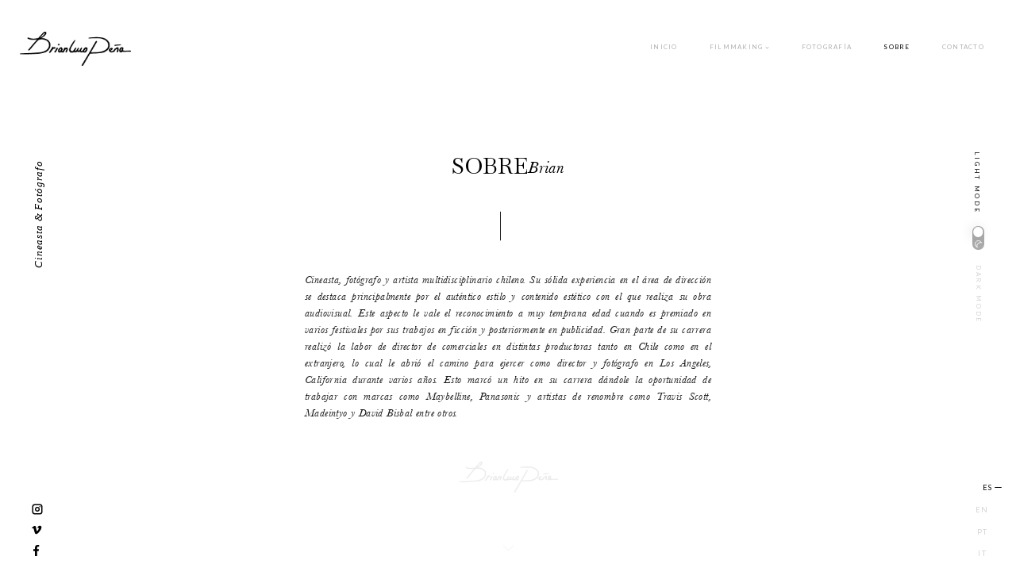

--- FILE ---
content_type: text/html; charset=UTF-8
request_url: https://brianluco.com/es/sobre/?vp_filter=category%3Aeventos
body_size: 27097
content:
<!doctype html>
<html lang="es-ES" prefix="og: https://ogp.me/ns#" class="no-js" itemtype="https://schema.org/WebPage" itemscope>
<head>
	<meta charset="UTF-8">
	<meta name="viewport" content="width=device-width, initial-scale=1, minimum-scale=1">
	<link rel="alternate" href="https://brianluco.com/about/" hreflang="en" />
<link rel="alternate" href="https://brianluco.com/es/sobre/" hreflang="es" />
<link rel="alternate" href="https://brianluco.com/pt/sobre-pt/" hreflang="pt" />
<link rel="alternate" href="https://brianluco.com/it/about-it/" hreflang="it" />
<link rel="alternate" href="https://brianluco.com/fr/about-fr/" hreflang="fr" />

<!-- Optimización para motores de búsqueda de Rank Math - https://s.rankmath.com/home -->
<title>Sobre - Brian Luco Peña</title>
<meta name="description" content="Cineasta, fotógrafo y artista multidisciplinario chileno. Su trabajo se destaca por la sensibilidad artística y estética depurada que expresa creando imágenes como director y fotógrafo análogo."/>
<meta name="robots" content="follow, index, max-snippet:-1, max-video-preview:-1, max-image-preview:large"/>
<link rel="canonical" href="https://brianluco.com/es/sobre/?vp_filter=category:eventos" />
<meta property="og:locale" content="es_ES" />
<meta property="og:type" content="article" />
<meta property="og:title" content="Sobre - Brian Luco Peña" />
<meta property="og:description" content="Cineasta, fotógrafo y artista multidisciplinario chileno. Su trabajo se destaca por la sensibilidad artística y estética depurada que expresa creando imágenes como director y fotógrafo análogo." />
<meta property="og:url" content="https://brianluco.com/es/sobre/?vp_filter=category:eventos" />
<meta property="og:site_name" content="Brian Luco Peña" />
<meta property="article:publisher" content="http://www.facebook.com/brianluco" />
<meta property="og:updated_time" content="2023-04-02T21:24:39+01:00" />
<meta property="og:image" content="https://brianluco.com/wp-content/uploads/2022/10/Like-shortfilm-brianluco-1.jpg" />
<meta property="og:image:secure_url" content="https://brianluco.com/wp-content/uploads/2022/10/Like-shortfilm-brianluco-1.jpg" />
<meta property="og:image:width" content="1200" />
<meta property="og:image:height" content="630" />
<meta property="og:image:alt" content="sobre" />
<meta property="og:image:type" content="image/jpeg" />
<meta property="article:published_time" content="2022-06-04T23:13:14+01:00" />
<meta property="article:modified_time" content="2023-04-02T21:24:39+01:00" />
<meta name="twitter:card" content="summary_large_image" />
<meta name="twitter:title" content="Sobre - Brian Luco Peña" />
<meta name="twitter:description" content="Cineasta, fotógrafo y artista multidisciplinario chileno. Su trabajo se destaca por la sensibilidad artística y estética depurada que expresa creando imágenes como director y fotógrafo análogo." />
<meta name="twitter:site" content="@brianluco" />
<meta name="twitter:creator" content="@brianluco" />
<meta name="twitter:image" content="https://brianluco.com/wp-content/uploads/2022/10/Like-shortfilm-brianluco-1.jpg" />
<meta name="twitter:label1" content="Tiempo de lectura" />
<meta name="twitter:data1" content="Menos de un minuto" />
<script type="application/ld+json" class="rank-math-schema">{"@context":"https://schema.org","@graph":[{"@type":"Organization","@id":"https://brianluco.com/#organization","name":"Brian Luco Pe\u00f1a","url":"https://brianluco.com","sameAs":["http://www.facebook.com/brianluco","https://twitter.com/brianluco"],"logo":{"@type":"ImageObject","@id":"https://brianluco.com/#logo","url":"https://brianluco.com/wp-content/uploads/2022/07/logo-brianlucopena1.png","contentUrl":"https://brianluco.com/wp-content/uploads/2022/07/logo-brianlucopena1.png","caption":"Brian Luco Pe\u00f1a","inLanguage":"es","width":"200","height":"62"}},{"@type":"WebSite","@id":"https://brianluco.com/#website","url":"https://brianluco.com","name":"Brian Luco Pe\u00f1a","publisher":{"@id":"https://brianluco.com/#organization"},"inLanguage":"es"},{"@type":"ImageObject","@id":"https://brianluco.com/wp-content/uploads/2022/10/Like-shortfilm-brianluco.jpg","url":"https://brianluco.com/wp-content/uploads/2022/10/Like-shortfilm-brianluco.jpg","width":"1200","height":"630","inLanguage":"es"},{"@type":"BreadcrumbList","@id":"https://brianluco.com/es/sobre/?vp_filter=category:eventos#breadcrumb","itemListElement":[{"@type":"ListItem","position":"1","item":{"@id":"https://brianluco.com","name":"Home"}},{"@type":"ListItem","position":"2","item":{"@id":"https://brianluco.com/es/sobre/","name":"Sobre"}}]},{"@type":"WebPage","@id":"https://brianluco.com/es/sobre/?vp_filter=category:eventos#webpage","url":"https://brianluco.com/es/sobre/?vp_filter=category:eventos","name":"Sobre - Brian Luco Pe\u00f1a","datePublished":"2022-06-04T23:13:14+01:00","dateModified":"2023-04-02T21:24:39+01:00","isPartOf":{"@id":"https://brianluco.com/#website"},"primaryImageOfPage":{"@id":"https://brianluco.com/wp-content/uploads/2022/10/Like-shortfilm-brianluco.jpg"},"inLanguage":"es","breadcrumb":{"@id":"https://brianluco.com/es/sobre/?vp_filter=category:eventos#breadcrumb"}},{"@type":"Person","@id":"https://brianluco.com/es/sobre/?vp_filter=category:eventos#author","name":"admin","image":{"@type":"ImageObject","@id":"https://secure.gravatar.com/avatar/69039670310b9d659a4b706df1ca7838?s=96&amp;d=mm&amp;r=g","url":"https://secure.gravatar.com/avatar/69039670310b9d659a4b706df1ca7838?s=96&amp;d=mm&amp;r=g","caption":"admin","inLanguage":"es"},"sameAs":["https://brianluco.com"],"worksFor":{"@id":"https://brianluco.com/#organization"}},{"@type":"Article","headline":"Sobre - Brian Luco Pe\u00f1a","keywords":"sobre,cineasta,chileno","datePublished":"2022-06-04T23:13:14+01:00","dateModified":"2023-04-02T21:24:39+01:00","author":{"@id":"https://brianluco.com/es/sobre/?vp_filter=category:eventos#author","name":"admin"},"publisher":{"@id":"https://brianluco.com/#organization"},"description":"Cineasta, fot\u00f3grafo y artista multidisciplinario chileno. Su trabajo se destaca por la sensibilidad art\u00edstica y est\u00e9tica depurada que expresa creando im\u00e1genes como director y fot\u00f3grafo an\u00e1logo.","name":"Sobre - Brian Luco Pe\u00f1a","@id":"https://brianluco.com/es/sobre/?vp_filter=category:eventos#richSnippet","isPartOf":{"@id":"https://brianluco.com/es/sobre/?vp_filter=category:eventos#webpage"},"image":{"@id":"https://brianluco.com/wp-content/uploads/2022/10/Like-shortfilm-brianluco.jpg"},"inLanguage":"es","mainEntityOfPage":{"@id":"https://brianluco.com/es/sobre/?vp_filter=category:eventos#webpage"}}]}</script>
<!-- /Plugin Rank Math WordPress SEO -->

<link rel="alternate" type="application/rss+xml" title="Brian Luco Peña &raquo; Feed" href="https://brianluco.com/es/feed/" />
<link rel="alternate" type="application/rss+xml" title="Brian Luco Peña &raquo; Feed de los comentarios" href="https://brianluco.com/es/comments/feed/" />
			<script>document.documentElement.classList.remove( 'no-js' );</script>
			<script>
window._wpemojiSettings = {"baseUrl":"https:\/\/s.w.org\/images\/core\/emoji\/14.0.0\/72x72\/","ext":".png","svgUrl":"https:\/\/s.w.org\/images\/core\/emoji\/14.0.0\/svg\/","svgExt":".svg","source":{"concatemoji":"https:\/\/brianluco.com\/wp-includes\/js\/wp-emoji-release.min.js?ver=6.2.8"}};
/*! This file is auto-generated */
!function(e,a,t){var n,r,o,i=a.createElement("canvas"),p=i.getContext&&i.getContext("2d");function s(e,t){p.clearRect(0,0,i.width,i.height),p.fillText(e,0,0);e=i.toDataURL();return p.clearRect(0,0,i.width,i.height),p.fillText(t,0,0),e===i.toDataURL()}function c(e){var t=a.createElement("script");t.src=e,t.defer=t.type="text/javascript",a.getElementsByTagName("head")[0].appendChild(t)}for(o=Array("flag","emoji"),t.supports={everything:!0,everythingExceptFlag:!0},r=0;r<o.length;r++)t.supports[o[r]]=function(e){if(p&&p.fillText)switch(p.textBaseline="top",p.font="600 32px Arial",e){case"flag":return s("\ud83c\udff3\ufe0f\u200d\u26a7\ufe0f","\ud83c\udff3\ufe0f\u200b\u26a7\ufe0f")?!1:!s("\ud83c\uddfa\ud83c\uddf3","\ud83c\uddfa\u200b\ud83c\uddf3")&&!s("\ud83c\udff4\udb40\udc67\udb40\udc62\udb40\udc65\udb40\udc6e\udb40\udc67\udb40\udc7f","\ud83c\udff4\u200b\udb40\udc67\u200b\udb40\udc62\u200b\udb40\udc65\u200b\udb40\udc6e\u200b\udb40\udc67\u200b\udb40\udc7f");case"emoji":return!s("\ud83e\udef1\ud83c\udffb\u200d\ud83e\udef2\ud83c\udfff","\ud83e\udef1\ud83c\udffb\u200b\ud83e\udef2\ud83c\udfff")}return!1}(o[r]),t.supports.everything=t.supports.everything&&t.supports[o[r]],"flag"!==o[r]&&(t.supports.everythingExceptFlag=t.supports.everythingExceptFlag&&t.supports[o[r]]);t.supports.everythingExceptFlag=t.supports.everythingExceptFlag&&!t.supports.flag,t.DOMReady=!1,t.readyCallback=function(){t.DOMReady=!0},t.supports.everything||(n=function(){t.readyCallback()},a.addEventListener?(a.addEventListener("DOMContentLoaded",n,!1),e.addEventListener("load",n,!1)):(e.attachEvent("onload",n),a.attachEvent("onreadystatechange",function(){"complete"===a.readyState&&t.readyCallback()})),(e=t.source||{}).concatemoji?c(e.concatemoji):e.wpemoji&&e.twemoji&&(c(e.twemoji),c(e.wpemoji)))}(window,document,window._wpemojiSettings);
</script>
<style>
img.wp-smiley,
img.emoji {
	display: inline !important;
	border: none !important;
	box-shadow: none !important;
	height: 1em !important;
	width: 1em !important;
	margin: 0 0.07em !important;
	vertical-align: -0.1em !important;
	background: none !important;
	padding: 0 !important;
}
</style>
	<link rel='stylesheet' id='wp-dark-mode-frontend-css' href='https://brianluco.com/wp-content/plugins/wp-dark-mode/assets/css/frontend.min.css?ver=4.1.2' media='all' />
<style id='wp-dark-mode-frontend-inline-css'>
body{--wp-dark-mode-scale: 0.5;}
</style>
<link rel='stylesheet' id='wp-block-library-css' href='https://brianluco.com/wp-includes/css/dist/block-library/style.min.css?ver=6.2.8' media='all' />
<link rel='stylesheet' id='wp-components-css' href='https://brianluco.com/wp-includes/css/dist/components/style.min.css?ver=6.2.8' media='all' />
<link rel='stylesheet' id='wp-block-editor-css' href='https://brianluco.com/wp-includes/css/dist/block-editor/style.min.css?ver=6.2.8' media='all' />
<link rel='stylesheet' id='wp-nux-css' href='https://brianluco.com/wp-includes/css/dist/nux/style.min.css?ver=6.2.8' media='all' />
<link rel='stylesheet' id='wp-reusable-blocks-css' href='https://brianluco.com/wp-includes/css/dist/reusable-blocks/style.min.css?ver=6.2.8' media='all' />
<link rel='stylesheet' id='wp-editor-css' href='https://brianluco.com/wp-includes/css/dist/editor/style.min.css?ver=6.2.8' media='all' />
<link rel='stylesheet' id='sticky_block-css-css' href='https://brianluco.com/wp-content/plugins/sticky-block/dist/blocks.style.build.css?ver=1.11.1' media='all' />
<link rel='stylesheet' id='classic-theme-styles-css' href='https://brianluco.com/wp-includes/css/classic-themes.min.css?ver=6.2.8' media='all' />
<style id='global-styles-inline-css'>
body{--wp--preset--color--black: #000000;--wp--preset--color--cyan-bluish-gray: #abb8c3;--wp--preset--color--white: #ffffff;--wp--preset--color--pale-pink: #f78da7;--wp--preset--color--vivid-red: #cf2e2e;--wp--preset--color--luminous-vivid-orange: #ff6900;--wp--preset--color--luminous-vivid-amber: #fcb900;--wp--preset--color--light-green-cyan: #7bdcb5;--wp--preset--color--vivid-green-cyan: #00d084;--wp--preset--color--pale-cyan-blue: #8ed1fc;--wp--preset--color--vivid-cyan-blue: #0693e3;--wp--preset--color--vivid-purple: #9b51e0;--wp--preset--color--theme-palette-1: #000000;--wp--preset--color--theme-palette-2: #ffffff;--wp--preset--color--theme-palette-3: #000000;--wp--preset--color--theme-palette-4: #575757;--wp--preset--color--theme-palette-5: #bbbbbb;--wp--preset--color--theme-palette-6: #d2d3d3;--wp--preset--color--theme-palette-7: #ffffff;--wp--preset--color--theme-palette-8: #ffffff;--wp--preset--color--theme-palette-9: #ffffff;--wp--preset--gradient--vivid-cyan-blue-to-vivid-purple: linear-gradient(135deg,rgba(6,147,227,1) 0%,rgb(155,81,224) 100%);--wp--preset--gradient--light-green-cyan-to-vivid-green-cyan: linear-gradient(135deg,rgb(122,220,180) 0%,rgb(0,208,130) 100%);--wp--preset--gradient--luminous-vivid-amber-to-luminous-vivid-orange: linear-gradient(135deg,rgba(252,185,0,1) 0%,rgba(255,105,0,1) 100%);--wp--preset--gradient--luminous-vivid-orange-to-vivid-red: linear-gradient(135deg,rgba(255,105,0,1) 0%,rgb(207,46,46) 100%);--wp--preset--gradient--very-light-gray-to-cyan-bluish-gray: linear-gradient(135deg,rgb(238,238,238) 0%,rgb(169,184,195) 100%);--wp--preset--gradient--cool-to-warm-spectrum: linear-gradient(135deg,rgb(74,234,220) 0%,rgb(151,120,209) 20%,rgb(207,42,186) 40%,rgb(238,44,130) 60%,rgb(251,105,98) 80%,rgb(254,248,76) 100%);--wp--preset--gradient--blush-light-purple: linear-gradient(135deg,rgb(255,206,236) 0%,rgb(152,150,240) 100%);--wp--preset--gradient--blush-bordeaux: linear-gradient(135deg,rgb(254,205,165) 0%,rgb(254,45,45) 50%,rgb(107,0,62) 100%);--wp--preset--gradient--luminous-dusk: linear-gradient(135deg,rgb(255,203,112) 0%,rgb(199,81,192) 50%,rgb(65,88,208) 100%);--wp--preset--gradient--pale-ocean: linear-gradient(135deg,rgb(255,245,203) 0%,rgb(182,227,212) 50%,rgb(51,167,181) 100%);--wp--preset--gradient--electric-grass: linear-gradient(135deg,rgb(202,248,128) 0%,rgb(113,206,126) 100%);--wp--preset--gradient--midnight: linear-gradient(135deg,rgb(2,3,129) 0%,rgb(40,116,252) 100%);--wp--preset--duotone--dark-grayscale: url('#wp-duotone-dark-grayscale');--wp--preset--duotone--grayscale: url('#wp-duotone-grayscale');--wp--preset--duotone--purple-yellow: url('#wp-duotone-purple-yellow');--wp--preset--duotone--blue-red: url('#wp-duotone-blue-red');--wp--preset--duotone--midnight: url('#wp-duotone-midnight');--wp--preset--duotone--magenta-yellow: url('#wp-duotone-magenta-yellow');--wp--preset--duotone--purple-green: url('#wp-duotone-purple-green');--wp--preset--duotone--blue-orange: url('#wp-duotone-blue-orange');--wp--preset--font-size--small: 14px;--wp--preset--font-size--medium: 24px;--wp--preset--font-size--large: 32px;--wp--preset--font-size--x-large: 42px;--wp--preset--font-size--larger: 40px;--wp--preset--spacing--20: 0.44rem;--wp--preset--spacing--30: 0.67rem;--wp--preset--spacing--40: 1rem;--wp--preset--spacing--50: 1.5rem;--wp--preset--spacing--60: 2.25rem;--wp--preset--spacing--70: 3.38rem;--wp--preset--spacing--80: 5.06rem;--wp--preset--shadow--natural: 6px 6px 9px rgba(0, 0, 0, 0.2);--wp--preset--shadow--deep: 12px 12px 50px rgba(0, 0, 0, 0.4);--wp--preset--shadow--sharp: 6px 6px 0px rgba(0, 0, 0, 0.2);--wp--preset--shadow--outlined: 6px 6px 0px -3px rgba(255, 255, 255, 1), 6px 6px rgba(0, 0, 0, 1);--wp--preset--shadow--crisp: 6px 6px 0px rgba(0, 0, 0, 1);}:where(.is-layout-flex){gap: 0.5em;}body .is-layout-flow > .alignleft{float: left;margin-inline-start: 0;margin-inline-end: 2em;}body .is-layout-flow > .alignright{float: right;margin-inline-start: 2em;margin-inline-end: 0;}body .is-layout-flow > .aligncenter{margin-left: auto !important;margin-right: auto !important;}body .is-layout-constrained > .alignleft{float: left;margin-inline-start: 0;margin-inline-end: 2em;}body .is-layout-constrained > .alignright{float: right;margin-inline-start: 2em;margin-inline-end: 0;}body .is-layout-constrained > .aligncenter{margin-left: auto !important;margin-right: auto !important;}body .is-layout-constrained > :where(:not(.alignleft):not(.alignright):not(.alignfull)){max-width: var(--wp--style--global--content-size);margin-left: auto !important;margin-right: auto !important;}body .is-layout-constrained > .alignwide{max-width: var(--wp--style--global--wide-size);}body .is-layout-flex{display: flex;}body .is-layout-flex{flex-wrap: wrap;align-items: center;}body .is-layout-flex > *{margin: 0;}:where(.wp-block-columns.is-layout-flex){gap: 2em;}.has-black-color{color: var(--wp--preset--color--black) !important;}.has-cyan-bluish-gray-color{color: var(--wp--preset--color--cyan-bluish-gray) !important;}.has-white-color{color: var(--wp--preset--color--white) !important;}.has-pale-pink-color{color: var(--wp--preset--color--pale-pink) !important;}.has-vivid-red-color{color: var(--wp--preset--color--vivid-red) !important;}.has-luminous-vivid-orange-color{color: var(--wp--preset--color--luminous-vivid-orange) !important;}.has-luminous-vivid-amber-color{color: var(--wp--preset--color--luminous-vivid-amber) !important;}.has-light-green-cyan-color{color: var(--wp--preset--color--light-green-cyan) !important;}.has-vivid-green-cyan-color{color: var(--wp--preset--color--vivid-green-cyan) !important;}.has-pale-cyan-blue-color{color: var(--wp--preset--color--pale-cyan-blue) !important;}.has-vivid-cyan-blue-color{color: var(--wp--preset--color--vivid-cyan-blue) !important;}.has-vivid-purple-color{color: var(--wp--preset--color--vivid-purple) !important;}.has-black-background-color{background-color: var(--wp--preset--color--black) !important;}.has-cyan-bluish-gray-background-color{background-color: var(--wp--preset--color--cyan-bluish-gray) !important;}.has-white-background-color{background-color: var(--wp--preset--color--white) !important;}.has-pale-pink-background-color{background-color: var(--wp--preset--color--pale-pink) !important;}.has-vivid-red-background-color{background-color: var(--wp--preset--color--vivid-red) !important;}.has-luminous-vivid-orange-background-color{background-color: var(--wp--preset--color--luminous-vivid-orange) !important;}.has-luminous-vivid-amber-background-color{background-color: var(--wp--preset--color--luminous-vivid-amber) !important;}.has-light-green-cyan-background-color{background-color: var(--wp--preset--color--light-green-cyan) !important;}.has-vivid-green-cyan-background-color{background-color: var(--wp--preset--color--vivid-green-cyan) !important;}.has-pale-cyan-blue-background-color{background-color: var(--wp--preset--color--pale-cyan-blue) !important;}.has-vivid-cyan-blue-background-color{background-color: var(--wp--preset--color--vivid-cyan-blue) !important;}.has-vivid-purple-background-color{background-color: var(--wp--preset--color--vivid-purple) !important;}.has-black-border-color{border-color: var(--wp--preset--color--black) !important;}.has-cyan-bluish-gray-border-color{border-color: var(--wp--preset--color--cyan-bluish-gray) !important;}.has-white-border-color{border-color: var(--wp--preset--color--white) !important;}.has-pale-pink-border-color{border-color: var(--wp--preset--color--pale-pink) !important;}.has-vivid-red-border-color{border-color: var(--wp--preset--color--vivid-red) !important;}.has-luminous-vivid-orange-border-color{border-color: var(--wp--preset--color--luminous-vivid-orange) !important;}.has-luminous-vivid-amber-border-color{border-color: var(--wp--preset--color--luminous-vivid-amber) !important;}.has-light-green-cyan-border-color{border-color: var(--wp--preset--color--light-green-cyan) !important;}.has-vivid-green-cyan-border-color{border-color: var(--wp--preset--color--vivid-green-cyan) !important;}.has-pale-cyan-blue-border-color{border-color: var(--wp--preset--color--pale-cyan-blue) !important;}.has-vivid-cyan-blue-border-color{border-color: var(--wp--preset--color--vivid-cyan-blue) !important;}.has-vivid-purple-border-color{border-color: var(--wp--preset--color--vivid-purple) !important;}.has-vivid-cyan-blue-to-vivid-purple-gradient-background{background: var(--wp--preset--gradient--vivid-cyan-blue-to-vivid-purple) !important;}.has-light-green-cyan-to-vivid-green-cyan-gradient-background{background: var(--wp--preset--gradient--light-green-cyan-to-vivid-green-cyan) !important;}.has-luminous-vivid-amber-to-luminous-vivid-orange-gradient-background{background: var(--wp--preset--gradient--luminous-vivid-amber-to-luminous-vivid-orange) !important;}.has-luminous-vivid-orange-to-vivid-red-gradient-background{background: var(--wp--preset--gradient--luminous-vivid-orange-to-vivid-red) !important;}.has-very-light-gray-to-cyan-bluish-gray-gradient-background{background: var(--wp--preset--gradient--very-light-gray-to-cyan-bluish-gray) !important;}.has-cool-to-warm-spectrum-gradient-background{background: var(--wp--preset--gradient--cool-to-warm-spectrum) !important;}.has-blush-light-purple-gradient-background{background: var(--wp--preset--gradient--blush-light-purple) !important;}.has-blush-bordeaux-gradient-background{background: var(--wp--preset--gradient--blush-bordeaux) !important;}.has-luminous-dusk-gradient-background{background: var(--wp--preset--gradient--luminous-dusk) !important;}.has-pale-ocean-gradient-background{background: var(--wp--preset--gradient--pale-ocean) !important;}.has-electric-grass-gradient-background{background: var(--wp--preset--gradient--electric-grass) !important;}.has-midnight-gradient-background{background: var(--wp--preset--gradient--midnight) !important;}.has-small-font-size{font-size: var(--wp--preset--font-size--small) !important;}.has-medium-font-size{font-size: var(--wp--preset--font-size--medium) !important;}.has-large-font-size{font-size: var(--wp--preset--font-size--large) !important;}.has-x-large-font-size{font-size: var(--wp--preset--font-size--x-large) !important;}
.wp-block-navigation a:where(:not(.wp-element-button)){color: inherit;}
:where(.wp-block-columns.is-layout-flex){gap: 2em;}
.wp-block-pullquote{font-size: 1.5em;line-height: 1.6;}
</style>
<link rel='stylesheet' id='uaf_client_css-css' href='https://brianluco.com/wp-content/uploads/useanyfont/uaf.css?ver=1750630613' media='all' />
<link rel='stylesheet' id='kadence-global-css' href='https://brianluco.com/wp-content/themes/kadence/assets/css/global.min.css?ver=1.1.35' media='all' />
<style id='kadence-global-inline-css'>
/* Kadence Base CSS */
:root{--global-palette1:#000000;--global-palette2:#ffffff;--global-palette3:#000000;--global-palette4:#575757;--global-palette5:#bbbbbb;--global-palette6:#d2d3d3;--global-palette7:#ffffff;--global-palette8:#ffffff;--global-palette9:#ffffff;--global-palette9rgb:255, 255, 255;--global-palette-highlight:var(--global-palette1);--global-palette-highlight-alt:#818181;--global-palette-highlight-alt2:var(--global-palette9);--global-palette-btn-bg:rgba(0,0,0,0);--global-palette-btn-bg-hover:rgba(0,0,0,0);--global-palette-btn:#000000;--global-palette-btn-hover:var(--global-palette9);--global-body-font-family:"Times New Roman", Times, serif;--global-heading-font-family:"Times New Roman", Times, serif;--global-primary-nav-font-family:Lato, sans-serif;--global-fallback-font:sans-serif;--global-display-fallback-font:sans-serif;--global-content-width:1280px;--global-content-narrow-width:842px;--global-content-edge-padding:1.5rem;--global-calc-content-width:calc(1280px - var(--global-content-edge-padding) - var(--global-content-edge-padding) );}.wp-site-blocks{--global-vw:calc( 100vw - ( 0.5 * var(--scrollbar-offset)));}:root .has-theme-palette-1-background-color{background-color:var(--global-palette1);}:root .has-theme-palette-1-color{color:var(--global-palette1);}:root .has-theme-palette-2-background-color{background-color:var(--global-palette2);}:root .has-theme-palette-2-color{color:var(--global-palette2);}:root .has-theme-palette-3-background-color{background-color:var(--global-palette3);}:root .has-theme-palette-3-color{color:var(--global-palette3);}:root .has-theme-palette-4-background-color{background-color:var(--global-palette4);}:root .has-theme-palette-4-color{color:var(--global-palette4);}:root .has-theme-palette-5-background-color{background-color:var(--global-palette5);}:root .has-theme-palette-5-color{color:var(--global-palette5);}:root .has-theme-palette-6-background-color{background-color:var(--global-palette6);}:root .has-theme-palette-6-color{color:var(--global-palette6);}:root .has-theme-palette-7-background-color{background-color:var(--global-palette7);}:root .has-theme-palette-7-color{color:var(--global-palette7);}:root .has-theme-palette-8-background-color{background-color:var(--global-palette8);}:root .has-theme-palette-8-color{color:var(--global-palette8);}:root .has-theme-palette-9-background-color{background-color:var(--global-palette9);}:root .has-theme-palette-9-color{color:var(--global-palette9);}:root .has-theme-palette1-background-color{background-color:var(--global-palette1);}:root .has-theme-palette1-color{color:var(--global-palette1);}:root .has-theme-palette2-background-color{background-color:var(--global-palette2);}:root .has-theme-palette2-color{color:var(--global-palette2);}:root .has-theme-palette3-background-color{background-color:var(--global-palette3);}:root .has-theme-palette3-color{color:var(--global-palette3);}:root .has-theme-palette4-background-color{background-color:var(--global-palette4);}:root .has-theme-palette4-color{color:var(--global-palette4);}:root .has-theme-palette5-background-color{background-color:var(--global-palette5);}:root .has-theme-palette5-color{color:var(--global-palette5);}:root .has-theme-palette6-background-color{background-color:var(--global-palette6);}:root .has-theme-palette6-color{color:var(--global-palette6);}:root .has-theme-palette7-background-color{background-color:var(--global-palette7);}:root .has-theme-palette7-color{color:var(--global-palette7);}:root .has-theme-palette8-background-color{background-color:var(--global-palette8);}:root .has-theme-palette8-color{color:var(--global-palette8);}:root .has-theme-palette9-background-color{background-color:var(--global-palette9);}:root .has-theme-palette9-color{color:var(--global-palette9);}body{background:var(--global-palette8);-webkit-font-smoothing:antialiased;-moz-osx-font-smoothing:grayscale;}body, input, select, optgroup, textarea{font-style:normal;font-weight:normal;font-size:15px;line-height:1.6;font-family:var(--global-body-font-family);color:#000000;}.content-bg, body.content-style-unboxed .site{background:rgba(0,0,0,0);}h1,h2,h3,h4,h5,h6{font-family:var(--global-heading-font-family);}h1{font-style:normal;font-weight:400;font-size:32px;line-height:1.5;font-family:"Times New Roman", Times, serif;color:var(--global-palette3);}h2{font-style:normal;font-weight:400;font-size:3.1rem;line-height:1.05;letter-spacing:1px;color:#000000;}h3{font-style:normal;font-weight:normal;font-size:3.1rem;line-height:1.05;letter-spacing:1px;color:var(--global-palette3);}h4{font-style:normal;font-weight:400;font-size:3rem;line-height:1.5;letter-spacing:1.05em;color:#000000;}h5{font-style:normal;font-weight:normal;font-size:2.7rem;line-height:1.6;letter-spacing:0em;font-family:Baskervville, serif;color:#000000;}h6{font-style:normal;font-weight:normal;font-size:2.7rem;line-height:1.6;letter-spacing:0em;font-family:Baskervville, serif;text-transform:uppercase;color:#000000;}.entry-hero .kadence-breadcrumbs, .entry-hero .search-form{font-style:normal;font-weight:400;}@media all and (max-width: 1024px){h2{font-size:2.5rem;}h3{font-size:2.2rem;}h4{font-size:2.15rem;}h5{font-size:2.1rem;}h6{font-size:2.1rem;}}@media all and (max-width: 767px){h2{font-size:1.8rem;line-height:1.05;}h3{font-size:1.2rem;}h4{font-size:1rem;line-height:1.2;}h5{font-size:1.1rem;line-height:1.2;}h6{font-size:1.1rem;line-height:1.2;}}.entry-hero .kadence-breadcrumbs{max-width:1280px;}.site-container, .site-header-row-layout-contained, .site-footer-row-layout-contained, .entry-hero-layout-contained, .comments-area, .alignfull > .wp-block-cover__inner-container, .alignwide > .wp-block-cover__inner-container{max-width:var(--global-content-width);}.content-width-narrow .content-container.site-container, .content-width-narrow .hero-container.site-container{max-width:var(--global-content-narrow-width);}@media all and (min-width: 1510px){.wp-site-blocks .content-container  .alignwide{margin-left:-115px;margin-right:-115px;width:unset;max-width:unset;}}@media all and (min-width: 1102px){.content-width-narrow .wp-site-blocks .content-container .alignwide{margin-left:-130px;margin-right:-130px;width:unset;max-width:unset;}}.content-style-boxed .wp-site-blocks .entry-content .alignwide{margin-left:-2rem;margin-right:-2rem;}@media all and (max-width: 1024px){.content-style-boxed .wp-site-blocks .entry-content .alignwide{margin-left:-2rem;margin-right:-2rem;}}@media all and (max-width: 767px){.content-style-boxed .wp-site-blocks .entry-content .alignwide{margin-left:-1.5rem;margin-right:-1.5rem;}}.content-area{margin-top:0rem;margin-bottom:0rem;}@media all and (max-width: 1024px){.content-area{margin-top:0rem;margin-bottom:0rem;}}@media all and (max-width: 767px){.content-area{margin-top:0rem;margin-bottom:0rem;}}@media all and (max-width: 1024px){:root{--global-content-edge-padding:0.5rem;}}@media all and (max-width: 767px){:root{--global-content-edge-padding:0rem;}}.entry-content-wrap{padding:2rem;}@media all and (max-width: 1024px){.entry-content-wrap{padding:2rem;}}@media all and (max-width: 767px){.entry-content-wrap{padding:1.5rem;}}.entry.single-entry{box-shadow:0px 15px 15px -10px rgba(0,0,0,0.05);}.entry.loop-entry{box-shadow:0px 15px 15px -10px rgba(0,0,0,0.05);}.loop-entry .entry-content-wrap{padding:2rem;}@media all and (max-width: 1024px){.loop-entry .entry-content-wrap{padding:2rem;}}@media all and (max-width: 767px){.loop-entry .entry-content-wrap{padding:1.5rem;}}.primary-sidebar.widget-area .widget{margin-bottom:1.5em;color:var(--global-palette4);}.primary-sidebar.widget-area .widget-title{font-weight:700;font-size:20px;line-height:1.5;color:var(--global-palette3);}button, .button, .wp-block-button__link, input[type="button"], input[type="reset"], input[type="submit"], .fl-button, .elementor-button-wrapper .elementor-button{font-style:normal;font-weight:normal;font-size:0.5rem;letter-spacing:4px;font-family:Lato, sans-serif;box-shadow:0px 0px 0px -7px rgba(0,0,0,0);}button:hover, button:focus, button:active, .button:hover, .button:focus, .button:active, .wp-block-button__link:hover, .wp-block-button__link:focus, .wp-block-button__link:active, input[type="button"]:hover, input[type="button"]:focus, input[type="button"]:active, input[type="reset"]:hover, input[type="reset"]:focus, input[type="reset"]:active, input[type="submit"]:hover, input[type="submit"]:focus, input[type="submit"]:active, .elementor-button-wrapper .elementor-button:hover, .elementor-button-wrapper .elementor-button:focus, .elementor-button-wrapper .elementor-button:active{box-shadow:0px 15px 25px -7px rgba(0,0,0,0.1);}@media all and (min-width: 1025px){.transparent-header .entry-hero .entry-hero-container-inner{padding-top:0px;}}@media all and (max-width: 1024px){.mobile-transparent-header .entry-hero .entry-hero-container-inner{padding-top:0px;}}@media all and (max-width: 767px){.mobile-transparent-header .entry-hero .entry-hero-container-inner{padding-top:0px;}}.site-middle-footer-inner-wrap{min-height:58px;padding-top:5px;padding-bottom:54px;grid-column-gap:0px;grid-row-gap:0px;}.site-middle-footer-inner-wrap .widget{margin-bottom:23px;}.site-middle-footer-inner-wrap .site-footer-section:not(:last-child):after{right:calc(-0px / 2);}.site-top-footer-inner-wrap{padding-top:20px;padding-bottom:70px;grid-column-gap:0px;grid-row-gap:0px;}.site-top-footer-inner-wrap .widget{margin-bottom:0px;}.site-top-footer-inner-wrap .site-footer-section:not(:last-child):after{right:calc(-0px / 2);}@media all and (max-width: 1024px){.site-top-footer-inner-wrap{padding-bottom:50px;}.site-top-footer-inner-wrap .widget{margin-bottom:0px;}}@media all and (max-width: 767px){.site-top-footer-inner-wrap{padding-top:0px;grid-column-gap:15px;grid-row-gap:15px;}.site-top-footer-inner-wrap .widget{margin-bottom:0px;}.site-top-footer-inner-wrap .site-footer-section:not(:last-child):after{right:calc(-15px / 2);}}.site-bottom-footer-inner-wrap{padding-top:30px;padding-bottom:30px;grid-column-gap:30px;}.site-bottom-footer-inner-wrap .widget{margin-bottom:30px;}.site-bottom-footer-inner-wrap .site-footer-section:not(:last-child):after{right:calc(-30px / 2);}.footer-social-wrap .footer-social-inner-wrap{font-size:1em;gap:0.3em;}.site-footer .site-footer-wrap .site-footer-section .footer-social-wrap .footer-social-inner-wrap .social-button{border:2px none transparent;border-radius:3px;}#colophon .footer-html{font-style:normal;font-weight:normal;font-size:0.75rem;line-height:1.3;letter-spacing:0.05em;font-family:"Times New Roman", Times, serif;margin:0rem -3rem 0rem 0rem;}@media all and (max-width: 1024px){#colophon .footer-html{font-size:0.7rem;}}@media all and (max-width: 767px){#colophon .footer-html{font-size:0.5rem;}}#colophon .footer-navigation .footer-menu-container > ul > li > a{padding-left:calc(0px / 2);padding-right:calc(0px / 2);padding-top:calc(0px / 2);padding-bottom:calc(0px / 2);color:var(--global-palette1);}#colophon .footer-navigation .footer-menu-container > ul li a{font-style:normal;font-size:0.75rem;line-height:0.5;letter-spacing:0.02rem;}#colophon .footer-navigation .footer-menu-container > ul li a:hover{color:#818181;}#colophon .footer-navigation .footer-menu-container > ul li.current-menu-item > a{color:var(--global-palette1);}@media all and (max-width: 1024px){#colophon .footer-navigation .footer-menu-container > ul li a{font-size:0.65rem;line-height:0.44;}}@media all and (max-width: 767px){#colophon .footer-navigation .footer-menu-container > ul li a{font-size:0.5rem;line-height:0.3;}}.page-title .entry-meta{font-style:normal;font-weight:400;}.page-title .kadence-breadcrumbs{font-style:normal;font-weight:400;}.entry-hero.page-hero-section .entry-header{min-height:200px;}
/* Kadence Header CSS */
@media all and (max-width: 1024px){.mobile-transparent-header #masthead{position:absolute;left:0px;right:0px;z-index:100;}.kadence-scrollbar-fixer.mobile-transparent-header #masthead{right:var(--scrollbar-offset,0);}.mobile-transparent-header #masthead, .mobile-transparent-header .site-top-header-wrap .site-header-row-container-inner, .mobile-transparent-header .site-main-header-wrap .site-header-row-container-inner, .mobile-transparent-header .site-bottom-header-wrap .site-header-row-container-inner{background:transparent;}.site-header-row-tablet-layout-fullwidth, .site-header-row-tablet-layout-standard{padding:0px;}}@media all and (min-width: 1025px){.transparent-header #masthead{position:absolute;left:0px;right:0px;z-index:100;}.transparent-header.kadence-scrollbar-fixer #masthead{right:var(--scrollbar-offset,0);}.transparent-header #masthead, .transparent-header .site-top-header-wrap .site-header-row-container-inner, .transparent-header .site-main-header-wrap .site-header-row-container-inner, .transparent-header .site-bottom-header-wrap .site-header-row-container-inner{background:transparent;}}.site-branding a.brand img{max-width:140px;}.site-branding a.brand img.svg-logo-image{width:140px;}@media all and (max-width: 1024px){.site-branding a.brand img{max-width:130px;}.site-branding a.brand img.svg-logo-image{width:130px;}}@media all and (max-width: 767px){.site-branding a.brand img{max-width:100px;}.site-branding a.brand img.svg-logo-image{width:100px;}}.site-branding{padding:5px 0px 0px 5px;}@media all and (max-width: 1024px){.site-branding{padding:8px 0px 0px 18px;}}@media all and (max-width: 767px){.site-branding{padding:20px 0px 0px 12px;}}#masthead, #masthead .kadence-sticky-header.item-is-fixed:not(.item-at-start):not(.site-header-row-container):not(.site-main-header-wrap), #masthead .kadence-sticky-header.item-is-fixed:not(.item-at-start) > .site-header-row-container-inner{background:rgba(0,0,0,0);}.site-main-header-inner-wrap{min-height:80px;}.site-top-header-inner-wrap{min-height:0px;}.site-top-header-wrap .site-header-row-container-inner>.site-container{padding:35px 20px 0px 20px;}@media all and (max-width: 1024px){.site-top-header-wrap .site-header-row-container-inner>.site-container{padding:8px 8px 0px 0px;}}.site-bottom-header-inner-wrap{min-height:0px;}.transparent-header .header-navigation .header-menu-container > ul > li.menu-item > a{color:#b1b0b0;}.mobile-transparent-header .mobile-toggle-open-container .menu-toggle-open, .transparent-header .search-toggle-open-container .search-toggle-open{color:#b1b0b0;}.transparent-header .header-navigation .header-menu-container > ul > li.menu-item > a:hover{color:#818181;}.mobile-transparent-header .mobile-toggle-open-container .menu-toggle-open:hover, .transparent-header .mobile-toggle-open-container .menu-toggle-open:focus, .transparent-header .search-toggle-open-container .search-toggle-open:hover, .transparent-header .search-toggle-open-container .search-toggle-open:focus{color:#818181;}.transparent-header .header-navigation .header-menu-container > ul > li.menu-item.current-menu-item > a, .transparent-header .header-menu-container > ul > li.menu-item.current_page_item > a{color:var(--global-palette1);}.header-navigation[class*="header-navigation-style-underline"] .header-menu-container.primary-menu-container>ul>li>a:after{width:calc( 100% - 5em);}.main-navigation .primary-menu-container > ul > li.menu-item > a{padding-left:calc(5em / 2);padding-right:calc(5em / 2);padding-top:4px;padding-bottom:4px;color:#ababab;}.main-navigation .primary-menu-container > ul > li.menu-item > .dropdown-nav-special-toggle{right:calc(5em / 2);}.main-navigation .primary-menu-container > ul li.menu-item > a{font-style:normal;font-weight:normal;font-size:0.5rem;line-height:1.5;letter-spacing:0.16em;font-family:var(--global-primary-nav-font-family);text-transform:uppercase;}.main-navigation .primary-menu-container > ul > li.menu-item > a:hover{color:var(--global-palette4);}.header-navigation[class*="header-navigation-style-underline"] .header-menu-container.primary-menu-container>ul>li.current-menu-ancestor>a:after{transform:scale(1, 1) translate(50%, 0);}.main-navigation .primary-menu-container > ul > li.menu-item.current-menu-item > a, .main-navigation .primary-menu-container > ul > li.menu-item.current-menu-ancestor > a{color:var(--global-palette1);}.header-navigation[class*="header-navigation-style-underline"] .header-menu-container.secondary-menu-container>ul>li>a:after{width:calc( 100% - 1.2em);}.secondary-navigation .secondary-menu-container > ul > li.menu-item > a{padding-left:calc(1.2em / 2);padding-right:calc(1.2em / 2);padding-top:0.6em;padding-bottom:0.6em;color:var(--global-palette5);}.secondary-navigation .primary-menu-container > ul > li.menu-item > .dropdown-nav-special-toggle{right:calc(1.2em / 2);}.secondary-navigation .secondary-menu-container > ul > li.menu-item > a:hover{color:var(--global-palette-highlight);}.secondary-navigation .secondary-menu-container > ul > li.menu-item.current-menu-item > a{color:var(--global-palette3);}.header-navigation .header-menu-container ul ul.sub-menu, .header-navigation .header-menu-container ul ul.submenu{background:rgba(0,0,0,0);box-shadow:0px 0px 0px 0px rgba(0,0,0,0);}.header-navigation .header-menu-container ul ul li.menu-item, .header-menu-container ul.menu > li.kadence-menu-mega-enabled > ul > li.menu-item > a{border-bottom:1px solid var(--global-palette5);}.header-navigation .header-menu-container ul ul li.menu-item > a{width:95px;padding-top:1em;padding-bottom:1em;color:#ababab;font-style:normal;font-weight:normal;font-size:0.5rem;line-height:1.41;letter-spacing:1px;font-family:Lato, sans-serif;}.header-navigation .header-menu-container ul ul li.menu-item > a:hover{color:var(--global-palette4);background:rgba(0,0,0,0);}.header-navigation .header-menu-container ul ul li.menu-item.current-menu-item > a{color:var(--global-palette1);background:rgba(0,0,0,0);}.mobile-toggle-open-container .menu-toggle-open{color:var(--global-palette1);padding:0px 3px 3px 0px;font-size:14px;}.mobile-toggle-open-container .menu-toggle-open.menu-toggle-style-bordered{border:1px solid currentColor;}.mobile-toggle-open-container .menu-toggle-open .menu-toggle-icon{font-size:25px;}.mobile-toggle-open-container .menu-toggle-open:hover, .mobile-toggle-open-container .menu-toggle-open:focus{color:var(--global-palette1);}.mobile-navigation ul li{font-style:normal;font-weight:400;font-size:2.1rem;line-height:1.6rem;font-family:"Times New Roman", Times, serif;text-transform:capitalize;}@media all and (max-width: 1024px){.mobile-navigation ul li{font-size:2.1rem;line-height:1.6rem;}}@media all and (max-width: 767px){.mobile-navigation ul li{font-size:1.6rem;line-height:1.2rem;letter-spacing:0.03rem;}}.mobile-navigation ul li a{padding-top:0.85em;padding-bottom:0.85em;}.mobile-navigation ul li > a, .mobile-navigation ul li.menu-item-has-children > .drawer-nav-drop-wrap{color:var(--global-palette1);}.mobile-navigation ul li > a:hover, .mobile-navigation ul li.menu-item-has-children > .drawer-nav-drop-wrap:hover{color:var(--global-palette1);}.mobile-navigation ul li.current-menu-item > a, .mobile-navigation ul li.current-menu-item.menu-item-has-children > .drawer-nav-drop-wrap{color:var(--global-palette-highlight);}.mobile-navigation ul li.menu-item-has-children .drawer-nav-drop-wrap, .mobile-navigation ul li:not(.menu-item-has-children) a{border-bottom:0px solid rgba(255,255,255,0.1);}.mobile-navigation:not(.drawer-navigation-parent-toggle-true) ul li.menu-item-has-children .drawer-nav-drop-wrap button{border-left:0px solid rgba(255,255,255,0.1);}#mobile-drawer .drawer-inner, #mobile-drawer.popup-drawer-layout-fullwidth.popup-drawer-animation-slice .pop-portion-bg, #mobile-drawer.popup-drawer-layout-fullwidth.popup-drawer-animation-slice.pop-animated.show-drawer .drawer-inner{background:var(--global-palette7);}@media all and (max-width: 1024px){#mobile-drawer .drawer-inner, #mobile-drawer.popup-drawer-layout-fullwidth.popup-drawer-animation-slice .pop-portion-bg, #mobile-drawer.popup-drawer-layout-fullwidth.popup-drawer-animation-slice.pop-animated.show-drawer .drawer-inner{background:var(--global-palette2);}}#mobile-drawer .drawer-header .drawer-toggle{padding:3rem 0rem 0rem 0rem;font-size:21px;}#mobile-drawer .drawer-header .drawer-toggle, #mobile-drawer .drawer-header .drawer-toggle:focus{color:var(--global-palette1);}#mobile-drawer .drawer-header .drawer-toggle:hover, #mobile-drawer .drawer-header .drawer-toggle:focus:hover{color:var(--global-palette4);}#main-header .header-button{border:2px none transparent;box-shadow:0px 0px 0px -7px rgba(0,0,0,0);}#main-header .header-button:hover{box-shadow:0px 15px 25px -7px rgba(0,0,0,0.1);}.header-social-wrap .header-social-inner-wrap{font-size:1em;gap:0.3em;}.header-social-wrap .header-social-inner-wrap .social-button{border:2px none transparent;border-radius:3px;}.header-mobile-social-wrap .header-mobile-social-inner-wrap{font-size:1em;gap:0.3em;}.header-mobile-social-wrap .header-mobile-social-inner-wrap .social-button{border:2px none transparent;border-radius:3px;}.search-toggle-open-container .search-toggle-open{color:var(--global-palette5);}.search-toggle-open-container .search-toggle-open.search-toggle-style-bordered{border:1px solid currentColor;}.search-toggle-open-container .search-toggle-open .search-toggle-icon{font-size:1em;}.search-toggle-open-container .search-toggle-open:hover, .search-toggle-open-container .search-toggle-open:focus{color:var(--global-palette-highlight);}#search-drawer .drawer-inner{background:rgba(9, 12, 16, 0.97);}.mobile-header-button-wrap .mobile-header-button-inner-wrap .mobile-header-button{border:2px none transparent;box-shadow:0px 0px 0px -7px rgba(0,0,0,0);}.mobile-header-button-wrap .mobile-header-button-inner-wrap .mobile-header-button:hover{box-shadow:0px 15px 25px -7px rgba(0,0,0,0.1);}
</style>
<link rel='stylesheet' id='kadence-simplelightbox-css-css' href='https://brianluco.com/wp-content/themes/kadence/assets/css/simplelightbox.min.css?ver=1.1.35' media='all' />
<link rel='stylesheet' id='kadence-blocks-rowlayout-css' href='https://brianluco.com/wp-content/plugins/kadence-blocks/dist/style-blocks-rowlayout.css?ver=3.0.27' media='all' />
<link rel='stylesheet' id='kadence-blocks-column-css' href='https://brianluco.com/wp-content/plugins/kadence-blocks/dist/style-blocks-column.css?ver=3.0.27' media='all' />
<style id='kadence-blocks-advancedheading-inline-css'>
.wp-block-kadence-advancedheading mark{color:#f76a0c;background:transparent;border-style:solid;border-width:0}.kb-adv-heading-icon{display: inline-flex;justify-content: center;align-items: center;}.single-content .kadence-advanced-heading-wrapper h1, .single-content .kadence-advanced-heading-wrapper h2, .single-content .kadence-advanced-heading-wrapper h3, .single-content .kadence-advanced-heading-wrapper h4, .single-content .kadence-advanced-heading-wrapper h5, .single-content .kadence-advanced-heading-wrapper h6 {margin: 1.5em 0 .5em;}.single-content .kadence-advanced-heading-wrapper+* { margin-top:0;}
</style>
<link rel='stylesheet' id='kadence-blocks-icon-css' href='https://brianluco.com/wp-content/plugins/kadence-blocks/dist/style-blocks-icon.css?ver=3.0.27' media='all' />
<link rel='stylesheet' id='kadence-blocks-advancedbtn-css' href='https://brianluco.com/wp-content/plugins/kadence-blocks/dist/style-blocks-advancedbtn.css?ver=3.0.27' media='all' />
<link rel='stylesheet' id='kadence-blocks-image-css' href='https://brianluco.com/wp-content/plugins/kadence-blocks/dist/style-blocks-image.css?ver=3.0.27' media='all' />
<link rel='stylesheet' id='kadence-blocks-spacer-css' href='https://brianluco.com/wp-content/plugins/kadence-blocks/dist/style-blocks-spacer.css?ver=3.0.27' media='all' />
<link rel='stylesheet' id='kadence-blocks-infobox-css' href='https://brianluco.com/wp-content/plugins/kadence-blocks/dist/style-blocks-infobox.css?ver=3.0.27' media='all' />
<link rel='stylesheet' id='kadence-polylang-css' href='https://brianluco.com/wp-content/themes/kadence/assets/css/polylang.min.css?ver=1.1.35' media='all' />
<style id='kadence-blocks-global-variables-inline-css'>
:root {--global-kb-font-size-sm:clamp(0.8rem, 0.73rem + 0.217vw, 0.9rem);--global-kb-font-size-md:clamp(1.1rem, 0.995rem + 0.326vw, 1.25rem);--global-kb-font-size-lg:clamp(1.75rem, 1.576rem + 0.543vw, 2rem);--global-kb-font-size-xl:clamp(2.25rem, 1.728rem + 1.63vw, 3rem);--global-kb-font-size-xxl:clamp(2.5rem, 1.456rem + 3.26vw, 4rem);--global-kb-font-size-xxxl:clamp(2.75rem, 0.489rem + 7.065vw, 6rem);}
</style>
<style id='kadence_blocks_css-inline-css'>
.kb-row-layout-wrap.wp-block-kadence-rowlayout.kb-row-layout-id_b7109a-14{margin-top:0px;margin-bottom:0px;}.kb-row-layout-id_b7109a-14 > .kt-row-column-wrap{padding-top:0px;padding-right:0px;padding-bottom:0px;padding-left:0px;grid-template-columns:minmax(0, 1fr);}@media all and (max-width: 767px){.kb-row-layout-id_b7109a-14 > .kt-row-column-wrap{grid-template-columns:minmax(0, 1fr);}.kb-row-layout-id_b7109a-14{display:none !important;}}.kadence-column_3eee44-85, .kt-inside-inner-col > .kadence-column_3eee44-85:not(.specificity){margin-top:0px;margin-right:0px;margin-bottom:0px;margin-left:-19px;}.kadence-column_3eee44-85 > .kt-inside-inner-col{padding-top:0px;padding-right:0px;padding-bottom:0px;padding-left:0px;}.kadence-column_3eee44-85 > .kt-inside-inner-col,.kadence-column_3eee44-85 > .kt-inside-inner-col:before{border-top-left-radius:0px;border-top-right-radius:0px;border-bottom-right-radius:0px;border-bottom-left-radius:0px;}.kadence-column_3eee44-85 > .kt-inside-inner-col{display:flex;flex-direction:row;flex-wrap:wrap;align-items:center;justify-content:flex-start;gap:0px;}.kadence-column_3eee44-85 > .kt-inside-inner-col > *, .kadence-column_3eee44-85 > .kt-inside-inner-col > figure.wp-block-image, .kadence-column_3eee44-85 > .kt-inside-inner-col > figure.wp-block-kadence-image{margin-top:0px;margin-bottom:0px;}.kadence-column_3eee44-85{text-align:left;}@media all and (max-width: 1024px){.kadence-column_3eee44-85, .kt-inside-inner-col > .kadence-column_3eee44-85:not(.specificity){margin-left:-39px;}}@media all and (max-width: 1024px){.kadence-column_3eee44-85 > .kt-inside-inner-col{gap:0px;}}@media all and (min-width: 768px) and (max-width: 1024px){.kadence-column_3eee44-85 > .kt-inside-inner-col > *, .kadence-column_3eee44-85 > .kt-inside-inner-col > figure.wp-block-image, .kadence-column_3eee44-85 > .kt-inside-inner-col > figure.wp-block-kadence-image{margin-top:0px;margin-bottom:0px;}}@media all and (max-width: 767px){.kadence-column_3eee44-85, .kt-inside-inner-col > .kadence-column_3eee44-85:not(.specificity){margin-left:-19px;}.kadence-column_3eee44-85 > .kt-inside-inner-col{gap:0px;}.kadence-column_3eee44-85 > .kt-inside-inner-col > *, .kadence-column_3eee44-85 > .kt-inside-inner-col > figure.wp-block-image, .kadence-column_3eee44-85 > .kt-inside-inner-col > figure.wp-block-kadence-image{margin-top:0px;margin-bottom:0px;}}.wp-block-kadence-advancedheading.kt-adv-heading_3d0251-d6, .wp-block-kadence-advancedheading.kt-adv-heading_3d0251-d6[data-kb-block="kb-adv-heading_3d0251-d6"]{padding-top:0px;padding-right:0px;padding-bottom:0px;padding-left:0px;margin-top:0px;margin-right:0px;margin-bottom:0px;margin-left:0px;text-align:right;font-size:0.8rem;font-style:italic;font-family:"Times New Roman", Times, serif;text-transform:none;letter-spacing:0.7px;}@media all and (max-width: 1024px){.wp-block-kadence-advancedheading.kt-adv-heading_3d0251-d6, .wp-block-kadence-advancedheading.kt-adv-heading_3d0251-d6[data-kb-block="kb-adv-heading_3d0251-d6"]{font-size:0.7rem;}}@media all and (max-width: 767px){.wp-block-kadence-advancedheading.kt-adv-heading_3d0251-d6, .wp-block-kadence-advancedheading.kt-adv-heading_3d0251-d6[data-kb-block="kb-adv-heading_3d0251-d6"]{font-size:0.55rem;}}.kb-row-layout-wrap.wp-block-kadence-rowlayout.kb-row-layout-id_b5f71e-32{margin-top:0px;margin-bottom:0px;}.kb-row-layout-id_b5f71e-32 > .kt-row-column-wrap{padding-top:0px;padding-right:0px;padding-bottom:0px;padding-left:0px;grid-template-columns:repeat(2, minmax(0, 1fr));}@media all and (max-width: 767px){.kb-row-layout-id_b5f71e-32 > .kt-row-column-wrap{grid-template-columns:minmax(0, 1fr);}.kb-row-layout-id_b5f71e-32{display:none !important;}}.kadence-column_a51011-bd, .kt-inside-inner-col > .kadence-column_a51011-bd:not(.specificity){margin-top:0px;margin-right:0px;margin-bottom:0px;margin-left:35px;}.kadence-column_a51011-bd > .kt-inside-inner-col{padding-top:1.9rem;padding-right:0rem;padding-bottom:0rem;padding-left:0rem;}.kadence-column_a51011-bd > .kt-inside-inner-col,.kadence-column_a51011-bd > .kt-inside-inner-col:before{border-top-left-radius:0px;border-top-right-radius:0px;border-bottom-right-radius:0px;border-bottom-left-radius:0px;}.kadence-column_a51011-bd{text-align:left;}@media all and (max-width: 1024px){.kadence-column_a51011-bd, .kt-inside-inner-col > .kadence-column_a51011-bd:not(.specificity){margin-left:12px;}}@media all and (max-width: 1024px){.kadence-column_a51011-bd > .kt-inside-inner-col{padding-top:5.4rem;}}.wp-block-kadence-icon.kt-svg-icons_199d11-05{justify-content:flex-start;}.kt-svg-item-_8ec37e-77 .kb-svg-icon-wrap{color:var(--global-palette1, #3182CE);font-size:14px;margin-top:5px;margin-bottom:5px;margin-left:5px;}.kt-svg-item-_8ec37e-77:hover .kb-svg-icon-wrap{color:#818181;}.wp-block-kadence-icon.kt-svg-icons_5b4bb9-49{justify-content:flex-start;}.kt-svg-item-_747a14-95 .kb-svg-icon-wrap{color:var(--global-palette1, #3182CE);font-size:14px;margin-top:5px;margin-bottom:5px;margin-left:5px;}.kt-svg-item-_747a14-95:hover .kb-svg-icon-wrap{color:#818181;}.wp-block-kadence-icon.kt-svg-icons_e3e7c1-f9{justify-content:flex-start;}.kt-svg-item-_ca6fb8-b7 .kb-svg-icon-wrap{color:var(--global-palette1, #3182CE);font-size:14px;margin-top:5px;margin-bottom:5px;margin-left:7px;}.kt-svg-item-_ca6fb8-b7:hover .kb-svg-icon-wrap{color:#818181;}.kadence-column_8985a9-4d, .kt-inside-inner-col > .kadence-column_8985a9-4d:not(.specificity){margin-right:26px;}.kadence-column_8985a9-4d > .kt-inside-inner-col{padding-top:0rem;}@media all and (max-width: 1024px){.kadence-column_8985a9-4d, .kt-inside-inner-col > .kadence-column_8985a9-4d:not(.specificity){margin-right:5px;}}@media all and (max-width: 1024px){.kadence-column_8985a9-4d > .kt-inside-inner-col{padding-top:3.5rem;}}.wp-block-kadence-advancedbtn.kt-btns_0c45ef-d3, .site .entry-content .wp-block-kadence-advancedbtn.kt-btns_0c45ef-d3, .wp-block-kadence-advancedbtn.kb-btns_0c45ef-d3, .site .entry-content .wp-block-kadence-advancedbtn.kb-btns_0c45ef-d3{margin-top:0rem;margin-right:-1.2rem;margin-bottom:0rem;margin-left:0rem;}.wp-block-kadence-advancedbtn.kb-btns_0c45ef-d3{gap:0px;justify-content:flex-end;}.wp-block-kadence-advancedbtn .kb-btn_105e66-b7.kb-button{color:#000000;font-style:normal;font-weight:400;font-size:0.592rem;letter-spacing:1.6px;font-family:Lato;text-transform:none;border-top:0px solid rgba(0, 0, 0, 0);border-right:0px solid rgba(0, 0, 0, 0);border-bottom:0px solid rgba(0, 0, 0, 0);border-left:0px solid rgba(0, 0, 0, 0);padding-top:7px;padding-bottom:7px;}.kb-btn_105e66-b7.kb-button .kb-svg-icon-wrap{font-size:13px;}.wp-block-kadence-advancedbtn .kb-btn_105e66-b7.kb-button:hover{color:var(--global-palette1, #3182CE);background:rgba(0, 0, 0, 0);border-top-color:rgba(0, 0, 0, 0);border-top-style:solid;border-right-color:rgba(0, 0, 0, 0);border-right-style:solid;border-bottom-color:rgba(0, 0, 0, 0);border-bottom-style:solid;border-left-color:rgba(0, 0, 0, 0);border-left-style:solid;}@media all and (max-width: 1024px){.wp-block-kadence-advancedbtn .kb-btn_105e66-b7.kb-button{border-top:0px solid rgba(0, 0, 0, 0);border-right:0px solid rgba(0, 0, 0, 0);border-bottom:0px solid rgba(0, 0, 0, 0);border-left:0px solid rgba(0, 0, 0, 0);padding-top:6px;padding-bottom:6px;}}@media all and (max-width: 1024px){.wp-block-kadence-advancedbtn .kb-btn_105e66-b7.kb-button:hover{border-top-color:rgba(0, 0, 0, 0);border-top-style:solid;border-right-color:rgba(0, 0, 0, 0);border-right-style:solid;border-bottom-color:rgba(0, 0, 0, 0);border-bottom-style:solid;border-left-color:rgba(0, 0, 0, 0);border-left-style:solid;}}@media all and (max-width: 767px){.wp-block-kadence-advancedbtn .kb-btn_105e66-b7.kb-button{border-top:0px solid rgba(0, 0, 0, 0);border-right:0px solid rgba(0, 0, 0, 0);border-bottom:0px solid rgba(0, 0, 0, 0);border-left:0px solid rgba(0, 0, 0, 0);}.wp-block-kadence-advancedbtn .kb-btn_105e66-b7.kb-button:hover{border-top-color:rgba(0, 0, 0, 0);border-top-style:solid;border-right-color:rgba(0, 0, 0, 0);border-right-style:solid;border-bottom-color:rgba(0, 0, 0, 0);border-bottom-style:solid;border-left-color:rgba(0, 0, 0, 0);border-left-style:solid;}}.wp-block-kadence-advancedbtn.kt-btns_90cd55-60, .site .entry-content .wp-block-kadence-advancedbtn.kt-btns_90cd55-60, .wp-block-kadence-advancedbtn.kb-btns_90cd55-60, .site .entry-content .wp-block-kadence-advancedbtn.kb-btns_90cd55-60{margin-top:0rem;margin-right:0rem;margin-bottom:0rem;margin-left:0rem;}.wp-block-kadence-advancedbtn.kb-btns_90cd55-60{gap:0px;justify-content:flex-end;}.wp-block-kadence-advancedbtn .kb-btn_7bee26-ef.kb-button{color:var(--global-palette6, #718096);font-style:normal;font-weight:400;font-size:0.582rem;letter-spacing:0.9px;font-family:Lato;text-transform:none;border-top:0px solid rgba(0, 0, 0, 0);border-right:0px solid rgba(0, 0, 0, 0);border-bottom:0px solid rgba(0, 0, 0, 0);border-left:0px solid rgba(0, 0, 0, 0);padding-top:7px;padding-bottom:7px;}.wp-block-kadence-advancedbtn .kb-btn_7bee26-ef.kb-button:hover{color:#818181;background:rgba(0, 0, 0, 0);border-top-color:rgba(0, 0, 0, 0);border-top-style:solid;border-right-color:rgba(0, 0, 0, 0);border-right-style:solid;border-bottom-color:rgba(0, 0, 0, 0);border-bottom-style:solid;border-left-color:rgba(0, 0, 0, 0);border-left-style:solid;}@media all and (max-width: 1024px){.wp-block-kadence-advancedbtn .kb-btn_7bee26-ef.kb-button{border-top:0px solid rgba(0, 0, 0, 0);border-right:0px solid rgba(0, 0, 0, 0);border-bottom:0px solid rgba(0, 0, 0, 0);border-left:0px solid rgba(0, 0, 0, 0);padding-top:6px;padding-bottom:6px;}}@media all and (max-width: 1024px){.wp-block-kadence-advancedbtn .kb-btn_7bee26-ef.kb-button:hover{border-top-color:rgba(0, 0, 0, 0);border-top-style:solid;border-right-color:rgba(0, 0, 0, 0);border-right-style:solid;border-bottom-color:rgba(0, 0, 0, 0);border-bottom-style:solid;border-left-color:rgba(0, 0, 0, 0);border-left-style:solid;}}@media all and (max-width: 767px){.wp-block-kadence-advancedbtn .kb-btn_7bee26-ef.kb-button{border-top:0px solid rgba(0, 0, 0, 0);border-right:0px solid rgba(0, 0, 0, 0);border-bottom:0px solid rgba(0, 0, 0, 0);border-left:0px solid rgba(0, 0, 0, 0);}.wp-block-kadence-advancedbtn .kb-btn_7bee26-ef.kb-button:hover{border-top-color:rgba(0, 0, 0, 0);border-top-style:solid;border-right-color:rgba(0, 0, 0, 0);border-right-style:solid;border-bottom-color:rgba(0, 0, 0, 0);border-bottom-style:solid;border-left-color:rgba(0, 0, 0, 0);border-left-style:solid;}}.wp-block-kadence-advancedbtn.kt-btns_07383a-36, .site .entry-content .wp-block-kadence-advancedbtn.kt-btns_07383a-36, .wp-block-kadence-advancedbtn.kb-btns_07383a-36, .site .entry-content .wp-block-kadence-advancedbtn.kb-btns_07383a-36{margin-top:0rem;margin-right:0rem;margin-bottom:0rem;margin-left:0rem;}.wp-block-kadence-advancedbtn.kb-btns_07383a-36{gap:0px;justify-content:flex-end;}.wp-block-kadence-advancedbtn .kb-btn_a4be6f-31.kb-button{color:var(--global-palette6, #718096);font-style:normal;font-weight:400;font-size:0.58rem;letter-spacing:1.3px;font-family:Lato;text-transform:none;border-top:0px solid rgba(0, 0, 0, 0);border-right:0px solid rgba(0, 0, 0, 0);border-bottom:0px solid rgba(0, 0, 0, 0);border-left:0px solid rgba(0, 0, 0, 0);padding-top:7px;padding-bottom:7px;}.wp-block-kadence-advancedbtn .kb-btn_a4be6f-31.kb-button:hover{color:#818181;background:rgba(0, 0, 0, 0);border-top-color:rgba(0, 0, 0, 0);border-top-style:solid;border-right-color:rgba(0, 0, 0, 0);border-right-style:solid;border-bottom-color:rgba(0, 0, 0, 0);border-bottom-style:solid;border-left-color:rgba(0, 0, 0, 0);border-left-style:solid;}@media all and (max-width: 1024px){.wp-block-kadence-advancedbtn .kb-btn_a4be6f-31.kb-button{border-top:0px solid rgba(0, 0, 0, 0);border-right:0px solid rgba(0, 0, 0, 0);border-bottom:0px solid rgba(0, 0, 0, 0);border-left:0px solid rgba(0, 0, 0, 0);padding-top:6px;padding-bottom:6px;}}@media all and (max-width: 1024px){.wp-block-kadence-advancedbtn .kb-btn_a4be6f-31.kb-button:hover{border-top-color:rgba(0, 0, 0, 0);border-top-style:solid;border-right-color:rgba(0, 0, 0, 0);border-right-style:solid;border-bottom-color:rgba(0, 0, 0, 0);border-bottom-style:solid;border-left-color:rgba(0, 0, 0, 0);border-left-style:solid;}}@media all and (max-width: 767px){.wp-block-kadence-advancedbtn .kb-btn_a4be6f-31.kb-button{border-top:0px solid rgba(0, 0, 0, 0);border-right:0px solid rgba(0, 0, 0, 0);border-bottom:0px solid rgba(0, 0, 0, 0);border-left:0px solid rgba(0, 0, 0, 0);}.wp-block-kadence-advancedbtn .kb-btn_a4be6f-31.kb-button:hover{border-top-color:rgba(0, 0, 0, 0);border-top-style:solid;border-right-color:rgba(0, 0, 0, 0);border-right-style:solid;border-bottom-color:rgba(0, 0, 0, 0);border-bottom-style:solid;border-left-color:rgba(0, 0, 0, 0);border-left-style:solid;}}.wp-block-kadence-advancedbtn.kt-btns_97a381-df, .site .entry-content .wp-block-kadence-advancedbtn.kt-btns_97a381-df, .wp-block-kadence-advancedbtn.kb-btns_97a381-df, .site .entry-content .wp-block-kadence-advancedbtn.kb-btns_97a381-df{margin-top:0rem;margin-right:0rem;margin-bottom:0rem;margin-left:0rem;}.wp-block-kadence-advancedbtn.kb-btns_97a381-df{gap:0px;justify-content:flex-end;}.wp-block-kadence-advancedbtn .kb-btn_f2dacd-9a.kb-button{color:var(--global-palette6, #718096);font-style:normal;font-weight:400;font-size:0.596rem;letter-spacing:1.3px;font-family:Lato;text-transform:none;border-top:0px solid rgba(0, 0, 0, 0);border-right:0px solid rgba(0, 0, 0, 0);border-bottom:0px solid rgba(0, 0, 0, 0);border-left:0px solid rgba(0, 0, 0, 0);padding-top:5px;padding-bottom:5px;margin-right:1.5px;}.wp-block-kadence-advancedbtn .kb-btn_f2dacd-9a.kb-button:hover{color:#818181;background:rgba(0, 0, 0, 0);border-top-color:rgba(0, 0, 0, 0);border-top-style:solid;border-right-color:rgba(0, 0, 0, 0);border-right-style:solid;border-bottom-color:rgba(0, 0, 0, 0);border-bottom-style:solid;border-left-color:rgba(0, 0, 0, 0);border-left-style:solid;}@media all and (max-width: 1024px){.wp-block-kadence-advancedbtn .kb-btn_f2dacd-9a.kb-button{border-top:0px solid rgba(0, 0, 0, 0);border-right:0px solid rgba(0, 0, 0, 0);border-bottom:0px solid rgba(0, 0, 0, 0);border-left:0px solid rgba(0, 0, 0, 0);padding-top:6px;padding-bottom:6px;}}@media all and (max-width: 1024px){.wp-block-kadence-advancedbtn .kb-btn_f2dacd-9a.kb-button:hover{border-top-color:rgba(0, 0, 0, 0);border-top-style:solid;border-right-color:rgba(0, 0, 0, 0);border-right-style:solid;border-bottom-color:rgba(0, 0, 0, 0);border-bottom-style:solid;border-left-color:rgba(0, 0, 0, 0);border-left-style:solid;}}@media all and (max-width: 767px){.wp-block-kadence-advancedbtn .kb-btn_f2dacd-9a.kb-button{border-top:0px solid rgba(0, 0, 0, 0);border-right:0px solid rgba(0, 0, 0, 0);border-bottom:0px solid rgba(0, 0, 0, 0);border-left:0px solid rgba(0, 0, 0, 0);}.wp-block-kadence-advancedbtn .kb-btn_f2dacd-9a.kb-button:hover{border-top-color:rgba(0, 0, 0, 0);border-top-style:solid;border-right-color:rgba(0, 0, 0, 0);border-right-style:solid;border-bottom-color:rgba(0, 0, 0, 0);border-bottom-style:solid;border-left-color:rgba(0, 0, 0, 0);border-left-style:solid;}}.wp-block-kadence-advancedbtn.kt-btns_f2a328-1d, .site .entry-content .wp-block-kadence-advancedbtn.kt-btns_f2a328-1d, .wp-block-kadence-advancedbtn.kb-btns_f2a328-1d, .site .entry-content .wp-block-kadence-advancedbtn.kb-btns_f2a328-1d{margin-top:0rem;margin-right:0rem;margin-bottom:0rem;margin-left:0rem;}.wp-block-kadence-advancedbtn.kb-btns_f2a328-1d{gap:0px;justify-content:flex-end;}.wp-block-kadence-advancedbtn .kb-btn_c17387-ae.kb-button{color:var(--global-palette6, #718096);font-style:normal;font-weight:400;font-size:0.58rem;letter-spacing:1.1px;font-family:Lato;text-transform:none;border-top:0px solid rgba(0, 0, 0, 0);border-right:0px solid rgba(0, 0, 0, 0);border-bottom:0px solid rgba(0, 0, 0, 0);border-left:0px solid rgba(0, 0, 0, 0);padding-top:7px;padding-bottom:7px;}.wp-block-kadence-advancedbtn .kb-btn_c17387-ae.kb-button:hover{color:#818181;background:rgba(0, 0, 0, 0);border-top-color:rgba(0, 0, 0, 0);border-top-style:solid;border-right-color:rgba(0, 0, 0, 0);border-right-style:solid;border-bottom-color:rgba(0, 0, 0, 0);border-bottom-style:solid;border-left-color:rgba(0, 0, 0, 0);border-left-style:solid;}@media all and (max-width: 1024px){.wp-block-kadence-advancedbtn .kb-btn_c17387-ae.kb-button{border-top:0px solid rgba(0, 0, 0, 0);border-right:0px solid rgba(0, 0, 0, 0);border-bottom:0px solid rgba(0, 0, 0, 0);border-left:0px solid rgba(0, 0, 0, 0);padding-top:6px;padding-bottom:6px;}}@media all and (max-width: 1024px){.wp-block-kadence-advancedbtn .kb-btn_c17387-ae.kb-button:hover{border-top-color:rgba(0, 0, 0, 0);border-top-style:solid;border-right-color:rgba(0, 0, 0, 0);border-right-style:solid;border-bottom-color:rgba(0, 0, 0, 0);border-bottom-style:solid;border-left-color:rgba(0, 0, 0, 0);border-left-style:solid;}}@media all and (max-width: 767px){.wp-block-kadence-advancedbtn .kb-btn_c17387-ae.kb-button{border-top:0px solid rgba(0, 0, 0, 0);border-right:0px solid rgba(0, 0, 0, 0);border-bottom:0px solid rgba(0, 0, 0, 0);border-left:0px solid rgba(0, 0, 0, 0);}.wp-block-kadence-advancedbtn .kb-btn_c17387-ae.kb-button:hover{border-top-color:rgba(0, 0, 0, 0);border-top-style:solid;border-right-color:rgba(0, 0, 0, 0);border-right-style:solid;border-bottom-color:rgba(0, 0, 0, 0);border-bottom-style:solid;border-left-color:rgba(0, 0, 0, 0);border-left-style:solid;}}.kb-row-layout-wrap.wp-block-kadence-rowlayout.kb-row-layout-id_780678-07{margin-top:0px;margin-bottom:0px;}.kb-row-layout-id_780678-07 > .kt-row-column-wrap{padding-top:0px;padding-right:0px;padding-bottom:0px;padding-left:0px;grid-template-columns:minmax(0, 1fr);}.kb-row-layout-id_780678-07{z-index:1;position:relative;}@media all and (max-width: 767px){.kb-row-layout-id_780678-07 > .kt-row-column-wrap{grid-template-columns:minmax(0, 1fr);}.kb-row-layout-id_780678-07{display:none !important;}}.kadence-column_7758ce-f4, .kt-inside-inner-col > .kadence-column_7758ce-f4:not(.specificity){margin-top:0px;margin-right:10px;margin-bottom:0px;margin-left:0px;}.kadence-column_7758ce-f4 > .kt-inside-inner-col{padding-top:0px;padding-right:0px;padding-bottom:0px;padding-left:0px;}.kadence-column_7758ce-f4 > .kt-inside-inner-col,.kadence-column_7758ce-f4 > .kt-inside-inner-col:before{border-top-left-radius:0px;border-top-right-radius:0px;border-bottom-right-radius:0px;border-bottom-left-radius:0px;}.kadence-column_7758ce-f4 > .kt-inside-inner-col{display:flex;flex-direction:row;flex-wrap:wrap;align-items:center;justify-content:flex-end;gap:50px;}.kadence-column_7758ce-f4 > .kt-inside-inner-col > *, .kadence-column_7758ce-f4 > .kt-inside-inner-col > figure.wp-block-image, .kadence-column_7758ce-f4 > .kt-inside-inner-col > figure.wp-block-kadence-image{margin-top:0px;margin-bottom:0px;}.kadence-column_7758ce-f4{text-align:right;}@media all and (max-width: 1024px){.kadence-column_7758ce-f4, .kt-inside-inner-col > .kadence-column_7758ce-f4:not(.specificity){margin-right:-10px;}}@media all and (max-width: 1024px){.kadence-column_7758ce-f4 > .kt-inside-inner-col{gap:50px;}}@media all and (min-width: 768px) and (max-width: 1024px){.kadence-column_7758ce-f4 > .kt-inside-inner-col > *, .kadence-column_7758ce-f4 > .kt-inside-inner-col > figure.wp-block-image, .kadence-column_7758ce-f4 > .kt-inside-inner-col > figure.wp-block-kadence-image{margin-top:0px;margin-bottom:0px;}}@media all and (max-width: 767px){.kadence-column_7758ce-f4 > .kt-inside-inner-col{gap:50px;}.kadence-column_7758ce-f4 > .kt-inside-inner-col > *, .kadence-column_7758ce-f4 > .kt-inside-inner-col > figure.wp-block-image, .kadence-column_7758ce-f4 > .kt-inside-inner-col > figure.wp-block-kadence-image{margin-top:0px;margin-bottom:0px;}}.wp-block-kadence-advancedheading.kt-adv-heading_ad3e60-1b, .wp-block-kadence-advancedheading.kt-adv-heading_ad3e60-1b[data-kb-block="kb-adv-heading_ad3e60-1b"]{padding-top:0px;padding-right:0px;padding-bottom:0px;padding-left:0px;margin-top:0px;margin-right:0px;margin-bottom:0px;margin-left:0px;text-align:right;font-size:0.5rem;font-weight:400;font-family:Lato;text-transform:none;letter-spacing:2.7px;}@media all and (max-width: 1024px){.wp-block-kadence-advancedheading.kt-adv-heading_ad3e60-1b, .wp-block-kadence-advancedheading.kt-adv-heading_ad3e60-1b[data-kb-block="kb-adv-heading_ad3e60-1b"]{font-size:0.46rem;}}@media all and (max-width: 767px){.wp-block-kadence-advancedheading.kt-adv-heading_ad3e60-1b, .wp-block-kadence-advancedheading.kt-adv-heading_ad3e60-1b[data-kb-block="kb-adv-heading_ad3e60-1b"]{font-size:0.4rem;}}.kb-row-layout-wrap.wp-block-kadence-rowlayout.kb-row-layout-id_f535b4-ce{margin-top:0px;margin-bottom:0px;}.kb-row-layout-id_f535b4-ce > .kt-row-column-wrap{padding-top:0px;padding-right:0px;padding-bottom:0px;padding-left:0px;grid-template-columns:minmax(0, 1fr);}@media all and (max-width: 767px){.kb-row-layout-id_f535b4-ce > .kt-row-column-wrap{grid-template-columns:minmax(0, 1fr);}.kb-row-layout-id_f535b4-ce{display:none !important;}}.kadence-column_1219b8-12, .kt-inside-inner-col > .kadence-column_1219b8-12:not(.specificity){margin-top:0px;margin-right:25px;margin-bottom:0px;margin-left:0px;}.kadence-column_1219b8-12 > .kt-inside-inner-col{padding-top:0px;padding-right:0px;padding-bottom:0px;padding-left:0px;}.kadence-column_1219b8-12 > .kt-inside-inner-col,.kadence-column_1219b8-12 > .kt-inside-inner-col:before{border-top-left-radius:0px;border-top-right-radius:0px;border-bottom-right-radius:0px;border-bottom-left-radius:0px;}.kadence-column_1219b8-12 > .kt-inside-inner-col{display:flex;flex-direction:row;flex-wrap:wrap;align-items:center;justify-content:flex-end;gap:50px;}.kadence-column_1219b8-12 > .kt-inside-inner-col > *, .kadence-column_1219b8-12 > .kt-inside-inner-col > figure.wp-block-image, .kadence-column_1219b8-12 > .kt-inside-inner-col > figure.wp-block-kadence-image{margin-top:0px;margin-bottom:0px;}.kadence-column_1219b8-12{text-align:right;}@media all and (max-width: 1024px){.kadence-column_1219b8-12, .kt-inside-inner-col > .kadence-column_1219b8-12:not(.specificity){margin-right:2px;}}@media all and (max-width: 1024px){.kadence-column_1219b8-12 > .kt-inside-inner-col{gap:50px;}}@media all and (min-width: 768px) and (max-width: 1024px){.kadence-column_1219b8-12 > .kt-inside-inner-col > *, .kadence-column_1219b8-12 > .kt-inside-inner-col > figure.wp-block-image, .kadence-column_1219b8-12 > .kt-inside-inner-col > figure.wp-block-kadence-image{margin-top:0px;margin-bottom:0px;}}@media all and (max-width: 767px){.kadence-column_1219b8-12 > .kt-inside-inner-col{gap:50px;}.kadence-column_1219b8-12 > .kt-inside-inner-col > *, .kadence-column_1219b8-12 > .kt-inside-inner-col > figure.wp-block-image, .kadence-column_1219b8-12 > .kt-inside-inner-col > figure.wp-block-kadence-image{margin-top:0px;margin-bottom:0px;}}.kb-row-layout-wrap.wp-block-kadence-rowlayout.kb-row-layout-id_4d6420-6e{margin-top:0px;margin-bottom:0px;}.kb-row-layout-id_4d6420-6e > .kt-row-column-wrap{padding-top:0px;padding-right:0px;padding-bottom:0px;padding-left:0px;grid-template-columns:minmax(0, 1fr);}@media all and (max-width: 767px){.kb-row-layout-id_4d6420-6e > .kt-row-column-wrap{grid-template-columns:minmax(0, 1fr);}.kb-row-layout-id_4d6420-6e{display:none !important;}}.kadence-column_a4e9e5-ca, .kt-inside-inner-col > .kadence-column_a4e9e5-ca:not(.specificity){margin-top:0px;margin-right:10px;margin-bottom:0px;margin-left:0px;}.kadence-column_a4e9e5-ca > .kt-inside-inner-col{padding-top:0px;padding-right:0px;padding-bottom:0px;padding-left:0px;}.kadence-column_a4e9e5-ca > .kt-inside-inner-col,.kadence-column_a4e9e5-ca > .kt-inside-inner-col:before{border-top-left-radius:0px;border-top-right-radius:0px;border-bottom-right-radius:0px;border-bottom-left-radius:0px;}.kadence-column_a4e9e5-ca > .kt-inside-inner-col{display:flex;flex-direction:row;flex-wrap:wrap;align-items:center;justify-content:flex-end;gap:50px;}.kadence-column_a4e9e5-ca > .kt-inside-inner-col > *, .kadence-column_a4e9e5-ca > .kt-inside-inner-col > figure.wp-block-image, .kadence-column_a4e9e5-ca > .kt-inside-inner-col > figure.wp-block-kadence-image{margin-top:0px;margin-bottom:0px;}.kadence-column_a4e9e5-ca{text-align:right;}@media all and (max-width: 1024px){.kadence-column_a4e9e5-ca, .kt-inside-inner-col > .kadence-column_a4e9e5-ca:not(.specificity){margin-right:-10px;}}@media all and (max-width: 1024px){.kadence-column_a4e9e5-ca > .kt-inside-inner-col{gap:50px;}}@media all and (min-width: 768px) and (max-width: 1024px){.kadence-column_a4e9e5-ca > .kt-inside-inner-col > *, .kadence-column_a4e9e5-ca > .kt-inside-inner-col > figure.wp-block-image, .kadence-column_a4e9e5-ca > .kt-inside-inner-col > figure.wp-block-kadence-image{margin-top:0px;margin-bottom:0px;}}@media all and (max-width: 767px){.kadence-column_a4e9e5-ca > .kt-inside-inner-col{gap:50px;}.kadence-column_a4e9e5-ca > .kt-inside-inner-col > *, .kadence-column_a4e9e5-ca > .kt-inside-inner-col > figure.wp-block-image, .kadence-column_a4e9e5-ca > .kt-inside-inner-col > figure.wp-block-kadence-image{margin-top:0px;margin-bottom:0px;}}.wp-block-kadence-advancedheading.kt-adv-heading_444c1b-c7, .wp-block-kadence-advancedheading.kt-adv-heading_444c1b-c7[data-kb-block="kb-adv-heading_444c1b-c7"]{padding-top:0px;padding-right:0px;padding-bottom:0px;padding-left:0px;margin-top:0px;margin-right:0px;margin-bottom:0px;margin-left:0px;text-align:right;font-size:0.5rem;font-weight:400;font-family:Lato;text-transform:none;letter-spacing:2.7px;}@media all and (max-width: 1024px){.wp-block-kadence-advancedheading.kt-adv-heading_444c1b-c7, .wp-block-kadence-advancedheading.kt-adv-heading_444c1b-c7[data-kb-block="kb-adv-heading_444c1b-c7"]{font-size:0.46rem;}}@media all and (max-width: 767px){.wp-block-kadence-advancedheading.kt-adv-heading_444c1b-c7, .wp-block-kadence-advancedheading.kt-adv-heading_444c1b-c7[data-kb-block="kb-adv-heading_444c1b-c7"]{font-size:0.4rem;}}.kb-row-layout-wrap.wp-block-kadence-rowlayout.kb-row-layout-id_7f372a-3d{margin-top:0px;margin-bottom:0px;}.kb-row-layout-id_7f372a-3d > .kt-row-column-wrap{padding-top:0px;padding-right:0px;padding-bottom:0px;padding-left:0px;grid-template-columns:minmax(0, 1fr);}@media all and (max-width: 767px){.kb-row-layout-id_7f372a-3d > .kt-row-column-wrap{grid-template-columns:minmax(0, 1fr);}}.kadence-column_b9d808-6d, .kt-inside-inner-col > .kadence-column_b9d808-6d:not(.specificity){margin-top:0px;margin-right:25px;margin-bottom:0px;margin-left:0px;}.kadence-column_b9d808-6d > .kt-inside-inner-col{padding-top:0px;padding-right:0px;padding-bottom:0px;padding-left:0px;}.kadence-column_b9d808-6d > .kt-inside-inner-col,.kadence-column_b9d808-6d > .kt-inside-inner-col:before{border-top-left-radius:0px;border-top-right-radius:0px;border-bottom-right-radius:0px;border-bottom-left-radius:0px;}.kadence-column_b9d808-6d > .kt-inside-inner-col{display:flex;flex-direction:row;flex-wrap:wrap;align-items:center;justify-content:flex-end;gap:50px;}.kadence-column_b9d808-6d > .kt-inside-inner-col > *, .kadence-column_b9d808-6d > .kt-inside-inner-col > figure.wp-block-image, .kadence-column_b9d808-6d > .kt-inside-inner-col > figure.wp-block-kadence-image{margin-top:0px;margin-bottom:0px;}.kadence-column_b9d808-6d{text-align:right;}@media all and (max-width: 1024px){.kadence-column_b9d808-6d, .kt-inside-inner-col > .kadence-column_b9d808-6d:not(.specificity){margin-right:2px;}}@media all and (max-width: 1024px){.kadence-column_b9d808-6d > .kt-inside-inner-col{gap:50px;}}@media all and (min-width: 768px) and (max-width: 1024px){.kadence-column_b9d808-6d > .kt-inside-inner-col > *, .kadence-column_b9d808-6d > .kt-inside-inner-col > figure.wp-block-image, .kadence-column_b9d808-6d > .kt-inside-inner-col > figure.wp-block-kadence-image{margin-top:0px;margin-bottom:0px;}}@media all and (max-width: 767px){.kadence-column_b9d808-6d > .kt-inside-inner-col{gap:50px;}.kadence-column_b9d808-6d > .kt-inside-inner-col > *, .kadence-column_b9d808-6d > .kt-inside-inner-col > figure.wp-block-image, .kadence-column_b9d808-6d > .kt-inside-inner-col > figure.wp-block-kadence-image{margin-top:0px;margin-bottom:0px;}}.kb-row-layout-wrap.wp-block-kadence-rowlayout.kb-row-layout-id_f5de54-24{margin-top:0px;margin-bottom:0px;}.kb-row-layout-id_f5de54-24 > .kt-row-column-wrap{padding-top:0px;padding-right:8px;padding-bottom:0px;padding-left:0px;grid-template-columns:minmax(0, 1fr);}@media all and (min-width: 1025px){.kb-row-layout-id_f5de54-24{display:none !important;}}@media all and (min-width: 768px) and (max-width: 1024px){.kb-row-layout-id_f5de54-24{display:none !important;}}@media all and (max-width: 767px){.kb-row-layout-id_f5de54-24 > .kt-row-column-wrap{grid-template-columns:minmax(0, 1fr);}}.kadence-column_fd796a-a6, .kt-inside-inner-col > .kadence-column_fd796a-a6:not(.specificity){margin-top:0px;margin-right:26px;margin-bottom:0px;margin-left:0px;}.kadence-column_fd796a-a6 > .kt-inside-inner-col{padding-top:0px;padding-right:0px;padding-bottom:0px;padding-left:0px;}.kadence-column_fd796a-a6 > .kt-inside-inner-col,.kadence-column_fd796a-a6 > .kt-inside-inner-col:before{border-top-left-radius:0px;border-top-right-radius:0px;border-bottom-right-radius:0px;border-bottom-left-radius:0px;}.kadence-column_fd796a-a6{text-align:right;}@media all and (max-width: 1024px){.kadence-column_fd796a-a6, .kt-inside-inner-col > .kadence-column_fd796a-a6:not(.specificity){margin-right:5px;}}@media all and (max-width: 767px){.kadence-column_fd796a-a6, .kt-inside-inner-col > .kadence-column_fd796a-a6:not(.specificity){margin-right:0px;}}.wp-block-kadence-advancedbtn.kt-btns_ed8509-21, .site .entry-content .wp-block-kadence-advancedbtn.kt-btns_ed8509-21, .wp-block-kadence-advancedbtn.kb-btns_ed8509-21, .site .entry-content .wp-block-kadence-advancedbtn.kb-btns_ed8509-21{margin-top:0rem;margin-right:0rem;margin-bottom:0rem;margin-left:0rem;}.wp-block-kadence-advancedbtn.kb-btns_ed8509-21{gap:0px;justify-content:flex-end;}.wp-block-kadence-advancedbtn .kb-btn_f3a46e-cb.kb-button{color:#000000;font-style:normal;font-weight:400;font-size:0.59rem;letter-spacing:1px;font-family:Lato;text-transform:none;border-top:0px solid rgba(0, 0, 0, 0);border-right:0px solid rgba(0, 0, 0, 0);border-bottom:0px solid rgba(0, 0, 0, 0);border-left:0px solid rgba(0, 0, 0, 0);padding-top:5px;padding-bottom:5px;margin-right:-1px;}.wp-block-kadence-advancedbtn .kb-btn_f3a46e-cb.kb-button:hover{color:var(--global-palette1, #3182CE);background:rgba(0, 0, 0, 0);border-top-color:rgba(0, 0, 0, 0);border-top-style:solid;border-right-color:rgba(0, 0, 0, 0);border-right-style:solid;border-bottom-color:rgba(0, 0, 0, 0);border-bottom-style:solid;border-left-color:rgba(0, 0, 0, 0);border-left-style:solid;}@media all and (max-width: 1024px){.wp-block-kadence-advancedbtn .kb-btn_f3a46e-cb.kb-button{border-top:0px solid rgba(0, 0, 0, 0);border-right:0px solid rgba(0, 0, 0, 0);border-bottom:0px solid rgba(0, 0, 0, 0);border-left:0px solid rgba(0, 0, 0, 0);padding-top:6px;padding-bottom:6px;}}@media all and (max-width: 1024px){.wp-block-kadence-advancedbtn .kb-btn_f3a46e-cb.kb-button:hover{border-top-color:rgba(0, 0, 0, 0);border-top-style:solid;border-right-color:rgba(0, 0, 0, 0);border-right-style:solid;border-bottom-color:rgba(0, 0, 0, 0);border-bottom-style:solid;border-left-color:rgba(0, 0, 0, 0);border-left-style:solid;}}@media all and (max-width: 767px){.wp-block-kadence-advancedbtn .kb-btn_f3a46e-cb.kb-button{border-top:0px solid rgba(0, 0, 0, 0);border-right:0px solid rgba(0, 0, 0, 0);border-bottom:0px solid rgba(0, 0, 0, 0);border-left:0px solid rgba(0, 0, 0, 0);padding-top:3px;padding-bottom:3px;margin-bottom:0px;}.wp-block-kadence-advancedbtn .kb-btn_f3a46e-cb.kb-button:hover{border-top-color:rgba(0, 0, 0, 0);border-top-style:solid;border-right-color:rgba(0, 0, 0, 0);border-right-style:solid;border-bottom-color:rgba(0, 0, 0, 0);border-bottom-style:solid;border-left-color:rgba(0, 0, 0, 0);border-left-style:solid;}}.wp-block-kadence-advancedheading.kt-adv-heading_2c3571-fc, .wp-block-kadence-advancedheading.kt-adv-heading_2c3571-fc[data-kb-block="kb-adv-heading_2c3571-fc"]{padding-top:0px;padding-right:11px;padding-bottom:0px;padding-left:0px;margin-top:0px;margin-right:0px;margin-bottom:0px;margin-left:0px;text-align:right;font-size:24px;font-weight:400;font-family:"Times New Roman", Times, serif;}@media all and (max-width: 1024px){.wp-block-kadence-advancedheading.kt-adv-heading_2c3571-fc, .wp-block-kadence-advancedheading.kt-adv-heading_2c3571-fc[data-kb-block="kb-adv-heading_2c3571-fc"]{font-size:18px;}}@media all and (max-width: 767px){.wp-block-kadence-advancedheading.kt-adv-heading_2c3571-fc, .wp-block-kadence-advancedheading.kt-adv-heading_2c3571-fc[data-kb-block="kb-adv-heading_2c3571-fc"]{padding-top:0px;padding-left:0px;margin-top:-3px;font-size:15px;}}.wp-block-kadence-advancedbtn.kt-btns_978c7b-f0, .site .entry-content .wp-block-kadence-advancedbtn.kt-btns_978c7b-f0, .wp-block-kadence-advancedbtn.kb-btns_978c7b-f0, .site .entry-content .wp-block-kadence-advancedbtn.kb-btns_978c7b-f0{margin-top:0rem;margin-right:0rem;margin-bottom:0rem;margin-left:0rem;}.wp-block-kadence-advancedbtn.kb-btns_978c7b-f0{gap:0px;justify-content:flex-end;}.wp-block-kadence-advancedbtn .kb-btn_c0f1a5-14.kb-button{color:var(--global-palette6, #718096);font-style:normal;font-weight:400;font-size:0.58rem;letter-spacing:0.8px;font-family:Lato;text-transform:none;border-top:0px solid rgba(0, 0, 0, 0);border-right:0px solid rgba(0, 0, 0, 0);border-bottom:0px solid rgba(0, 0, 0, 0);border-left:0px solid rgba(0, 0, 0, 0);padding-top:5px;padding-bottom:5px;}.wp-block-kadence-advancedbtn .kb-btn_c0f1a5-14.kb-button:hover{color:#818181;background:rgba(0, 0, 0, 0);border-top-color:rgba(0, 0, 0, 0);border-top-style:solid;border-right-color:rgba(0, 0, 0, 0);border-right-style:solid;border-bottom-color:rgba(0, 0, 0, 0);border-bottom-style:solid;border-left-color:rgba(0, 0, 0, 0);border-left-style:solid;}@media all and (max-width: 1024px){.wp-block-kadence-advancedbtn .kb-btn_c0f1a5-14.kb-button{border-top:0px solid rgba(0, 0, 0, 0);border-right:0px solid rgba(0, 0, 0, 0);border-bottom:0px solid rgba(0, 0, 0, 0);border-left:0px solid rgba(0, 0, 0, 0);padding-top:6px;padding-bottom:6px;}}@media all and (max-width: 1024px){.wp-block-kadence-advancedbtn .kb-btn_c0f1a5-14.kb-button:hover{border-top-color:rgba(0, 0, 0, 0);border-top-style:solid;border-right-color:rgba(0, 0, 0, 0);border-right-style:solid;border-bottom-color:rgba(0, 0, 0, 0);border-bottom-style:solid;border-left-color:rgba(0, 0, 0, 0);border-left-style:solid;}}@media all and (max-width: 767px){.wp-block-kadence-advancedbtn .kb-btn_c0f1a5-14.kb-button{border-top:0px solid rgba(0, 0, 0, 0);border-right:0px solid rgba(0, 0, 0, 0);border-bottom:0px solid rgba(0, 0, 0, 0);border-left:0px solid rgba(0, 0, 0, 0);padding-top:3px;padding-bottom:3px;}.wp-block-kadence-advancedbtn .kb-btn_c0f1a5-14.kb-button:hover{border-top-color:rgba(0, 0, 0, 0);border-top-style:solid;border-right-color:rgba(0, 0, 0, 0);border-right-style:solid;border-bottom-color:rgba(0, 0, 0, 0);border-bottom-style:solid;border-left-color:rgba(0, 0, 0, 0);border-left-style:solid;}}.wp-block-kadence-advancedbtn.kt-btns_d6482a-a6, .site .entry-content .wp-block-kadence-advancedbtn.kt-btns_d6482a-a6, .wp-block-kadence-advancedbtn.kb-btns_d6482a-a6, .site .entry-content .wp-block-kadence-advancedbtn.kb-btns_d6482a-a6{margin-top:0rem;margin-right:0rem;margin-bottom:0rem;margin-left:0rem;}.wp-block-kadence-advancedbtn.kb-btns_d6482a-a6{gap:0px;justify-content:flex-end;}.wp-block-kadence-advancedbtn .kb-btn_03212d-96.kb-button{color:var(--global-palette6, #718096);font-style:normal;font-weight:400;font-size:0.58rem;letter-spacing:0.9px;font-family:Lato;text-transform:none;border-top:0px solid rgba(0, 0, 0, 0);border-right:0px solid rgba(0, 0, 0, 0);border-bottom:0px solid rgba(0, 0, 0, 0);border-left:0px solid rgba(0, 0, 0, 0);padding-top:5px;padding-bottom:5px;}.wp-block-kadence-advancedbtn .kb-btn_03212d-96.kb-button:hover{color:#818181;background:rgba(0, 0, 0, 0);border-top-color:rgba(0, 0, 0, 0);border-top-style:solid;border-right-color:rgba(0, 0, 0, 0);border-right-style:solid;border-bottom-color:rgba(0, 0, 0, 0);border-bottom-style:solid;border-left-color:rgba(0, 0, 0, 0);border-left-style:solid;}@media all and (max-width: 1024px){.wp-block-kadence-advancedbtn .kb-btn_03212d-96.kb-button{border-top:0px solid rgba(0, 0, 0, 0);border-right:0px solid rgba(0, 0, 0, 0);border-bottom:0px solid rgba(0, 0, 0, 0);border-left:0px solid rgba(0, 0, 0, 0);padding-top:6px;padding-bottom:6px;}}@media all and (max-width: 1024px){.wp-block-kadence-advancedbtn .kb-btn_03212d-96.kb-button:hover{border-top-color:rgba(0, 0, 0, 0);border-top-style:solid;border-right-color:rgba(0, 0, 0, 0);border-right-style:solid;border-bottom-color:rgba(0, 0, 0, 0);border-bottom-style:solid;border-left-color:rgba(0, 0, 0, 0);border-left-style:solid;}}@media all and (max-width: 767px){.wp-block-kadence-advancedbtn .kb-btn_03212d-96.kb-button{border-top:0px solid rgba(0, 0, 0, 0);border-right:0px solid rgba(0, 0, 0, 0);border-bottom:0px solid rgba(0, 0, 0, 0);border-left:0px solid rgba(0, 0, 0, 0);padding-top:3px;padding-bottom:3px;}.wp-block-kadence-advancedbtn .kb-btn_03212d-96.kb-button:hover{border-top-color:rgba(0, 0, 0, 0);border-top-style:solid;border-right-color:rgba(0, 0, 0, 0);border-right-style:solid;border-bottom-color:rgba(0, 0, 0, 0);border-bottom-style:solid;border-left-color:rgba(0, 0, 0, 0);border-left-style:solid;}}.wp-block-kadence-advancedbtn.kt-btns_665fb2-c1, .site .entry-content .wp-block-kadence-advancedbtn.kt-btns_665fb2-c1, .wp-block-kadence-advancedbtn.kb-btns_665fb2-c1, .site .entry-content .wp-block-kadence-advancedbtn.kb-btns_665fb2-c1{margin-top:0rem;margin-right:0rem;margin-bottom:0rem;margin-left:0rem;}.wp-block-kadence-advancedbtn.kb-btns_665fb2-c1{gap:0px;justify-content:flex-end;}.wp-block-kadence-advancedbtn .kb-btn_5caab9-d3.kb-button{color:var(--global-palette6, #718096);font-style:normal;font-weight:400;font-size:0.58rem;letter-spacing:0.9px;font-family:Lato;text-transform:none;border-top:0px solid rgba(0, 0, 0, 0);border-right:0px solid rgba(0, 0, 0, 0);border-bottom:0px solid rgba(0, 0, 0, 0);border-left:0px solid rgba(0, 0, 0, 0);padding-top:5px;padding-bottom:5px;}.wp-block-kadence-advancedbtn .kb-btn_5caab9-d3.kb-button:hover{color:#818181;background:rgba(0, 0, 0, 0);border-top-color:rgba(0, 0, 0, 0);border-top-style:solid;border-right-color:rgba(0, 0, 0, 0);border-right-style:solid;border-bottom-color:rgba(0, 0, 0, 0);border-bottom-style:solid;border-left-color:rgba(0, 0, 0, 0);border-left-style:solid;}@media all and (max-width: 1024px){.wp-block-kadence-advancedbtn .kb-btn_5caab9-d3.kb-button{border-top:0px solid rgba(0, 0, 0, 0);border-right:0px solid rgba(0, 0, 0, 0);border-bottom:0px solid rgba(0, 0, 0, 0);border-left:0px solid rgba(0, 0, 0, 0);padding-top:6px;padding-bottom:6px;}}@media all and (max-width: 1024px){.wp-block-kadence-advancedbtn .kb-btn_5caab9-d3.kb-button:hover{border-top-color:rgba(0, 0, 0, 0);border-top-style:solid;border-right-color:rgba(0, 0, 0, 0);border-right-style:solid;border-bottom-color:rgba(0, 0, 0, 0);border-bottom-style:solid;border-left-color:rgba(0, 0, 0, 0);border-left-style:solid;}}@media all and (max-width: 767px){.wp-block-kadence-advancedbtn .kb-btn_5caab9-d3.kb-button{border-top:0px solid rgba(0, 0, 0, 0);border-right:0px solid rgba(0, 0, 0, 0);border-bottom:0px solid rgba(0, 0, 0, 0);border-left:0px solid rgba(0, 0, 0, 0);padding-top:3px;padding-bottom:3px;}.wp-block-kadence-advancedbtn .kb-btn_5caab9-d3.kb-button:hover{border-top-color:rgba(0, 0, 0, 0);border-top-style:solid;border-right-color:rgba(0, 0, 0, 0);border-right-style:solid;border-bottom-color:rgba(0, 0, 0, 0);border-bottom-style:solid;border-left-color:rgba(0, 0, 0, 0);border-left-style:solid;}}.wp-block-kadence-advancedbtn.kt-btns_286484-d9, .site .entry-content .wp-block-kadence-advancedbtn.kt-btns_286484-d9, .wp-block-kadence-advancedbtn.kb-btns_286484-d9, .site .entry-content .wp-block-kadence-advancedbtn.kb-btns_286484-d9{margin-top:0rem;margin-right:0rem;margin-bottom:0rem;margin-left:0rem;}.wp-block-kadence-advancedbtn.kb-btns_286484-d9{gap:0px;justify-content:flex-end;}.wp-block-kadence-advancedbtn .kb-btn_6531fa-ba.kb-button{color:var(--global-palette6, #718096);font-style:normal;font-weight:400;font-size:0.59rem;letter-spacing:1.4px;font-family:Lato;text-transform:none;border-top:0px solid rgba(0, 0, 0, 0);border-right:0px solid rgba(0, 0, 0, 0);border-bottom:0px solid rgba(0, 0, 0, 0);border-left:0px solid rgba(0, 0, 0, 0);padding-top:5px;padding-bottom:5px;margin-left:-4px;}.wp-block-kadence-advancedbtn .kb-btn_6531fa-ba.kb-button:hover{color:#818181;background:rgba(0, 0, 0, 0);border-top-color:rgba(0, 0, 0, 0);border-top-style:solid;border-right-color:rgba(0, 0, 0, 0);border-right-style:solid;border-bottom-color:rgba(0, 0, 0, 0);border-bottom-style:solid;border-left-color:rgba(0, 0, 0, 0);border-left-style:solid;}@media all and (max-width: 1024px){.wp-block-kadence-advancedbtn .kb-btn_6531fa-ba.kb-button{border-top:0px solid rgba(0, 0, 0, 0);border-right:0px solid rgba(0, 0, 0, 0);border-bottom:0px solid rgba(0, 0, 0, 0);border-left:0px solid rgba(0, 0, 0, 0);padding-top:6px;padding-bottom:6px;}}@media all and (max-width: 1024px){.wp-block-kadence-advancedbtn .kb-btn_6531fa-ba.kb-button:hover{border-top-color:rgba(0, 0, 0, 0);border-top-style:solid;border-right-color:rgba(0, 0, 0, 0);border-right-style:solid;border-bottom-color:rgba(0, 0, 0, 0);border-bottom-style:solid;border-left-color:rgba(0, 0, 0, 0);border-left-style:solid;}}@media all and (max-width: 767px){.wp-block-kadence-advancedbtn .kb-btn_6531fa-ba.kb-button{border-top:0px solid rgba(0, 0, 0, 0);border-right:0px solid rgba(0, 0, 0, 0);border-bottom:0px solid rgba(0, 0, 0, 0);border-left:0px solid rgba(0, 0, 0, 0);padding-top:3px;padding-bottom:3px;}.wp-block-kadence-advancedbtn .kb-btn_6531fa-ba.kb-button:hover{border-top-color:rgba(0, 0, 0, 0);border-top-style:solid;border-right-color:rgba(0, 0, 0, 0);border-right-style:solid;border-bottom-color:rgba(0, 0, 0, 0);border-bottom-style:solid;border-left-color:rgba(0, 0, 0, 0);border-left-style:solid;}}.kb-row-layout-wrap.wp-block-kadence-rowlayout.kb-row-layout-id_6c90f8-a7{margin-top:-1.5rem;margin-bottom:0rem;}.kb-row-layout-id_6c90f8-a7 > .kt-row-column-wrap{align-content:center;}:where(.kb-row-layout-id_6c90f8-a7 > .kt-row-column-wrap) > .wp-block-kadence-column{justify-content:center;}.kb-row-layout-id_6c90f8-a7 > .kt-row-column-wrap{column-gap:var(--global-kb-gap-none, 0 );row-gap:var(--global-kb-gap-none, 0 );max-width:700px;margin-left:auto;margin-right:auto;padding-top:0rem;padding-bottom:0rem;grid-template-columns:minmax(0, 1fr);}.kb-row-layout-id_6c90f8-a7 .kt-row-layout-bottom-sep{height:0px;}@media all and (max-width: 1024px){.kb-row-layout-wrap.wp-block-kadence-rowlayout.kb-row-layout-id_6c90f8-a7{margin-top:-5.8rem;}}@media all and (max-width: 1024px){.kb-row-layout-id_6c90f8-a7 > .kt-row-column-wrap{max-width:560px;margin-left:auto;margin-right:auto;}}@media all and (max-width: 767px){.kb-row-layout-id_6c90f8-a7 > .kt-row-column-wrap{max-width:250px;margin-left:auto;margin-right:auto;padding-top:1rem;padding-bottom:0rem;grid-template-columns:minmax(0, 1fr);}}.kadence-column_baba1d-51, .kt-inside-inner-col > .kadence-column_baba1d-51:not(.specificity){margin-top:0px;margin-bottom:0px;}.kadence-column_baba1d-51 > .kt-inside-inner-col{padding-top:0rem;padding-bottom:2.4rem;}.kadence-column_baba1d-51 > .kt-inside-inner-col,.kadence-column_baba1d-51 > .kt-inside-inner-col:before{border-top-left-radius:0px;border-top-right-radius:0px;border-bottom-right-radius:0px;border-bottom-left-radius:0px;}.kadence-column_baba1d-51 > .kt-inside-inner-col{display:flex;flex-direction:row;flex-wrap:wrap;align-items:center;justify-content:center;flex-wrap:wrap;gap:7.5px;}.kadence-column_baba1d-51 > .kt-inside-inner-col > *, .kadence-column_baba1d-51 > .kt-inside-inner-col > figure.wp-block-image, .kadence-column_baba1d-51 > .kt-inside-inner-col > figure.wp-block-kadence-image{margin-top:0px;margin-bottom:0px;}.kadence-column_baba1d-51{text-align:center;}@media all and (max-width: 1024px){.kadence-column_baba1d-51 > .kt-inside-inner-col{padding-bottom:1.1rem;gap:10px;}}@media all and (min-width: 768px) and (max-width: 1024px){.kadence-column_baba1d-51 > .kt-inside-inner-col > *, .kadence-column_baba1d-51 > .kt-inside-inner-col > figure.wp-block-image, .kadence-column_baba1d-51 > .kt-inside-inner-col > figure.wp-block-kadence-image{margin-top:0px;margin-bottom:0px;}}@media all and (max-width: 767px){.kadence-column_baba1d-51 > .kt-inside-inner-col{padding-bottom:0rem;gap:8px;}.kadence-column_baba1d-51 > .kt-inside-inner-col > *, .kadence-column_baba1d-51 > .kt-inside-inner-col > figure.wp-block-image, .kadence-column_baba1d-51 > .kt-inside-inner-col > figure.wp-block-kadence-image{margin-top:0px;margin-bottom:0px;}}.wp-block-kadence-advancedheading.kt-adv-heading_2d4a3c-95, .wp-block-kadence-advancedheading.kt-adv-heading_2d4a3c-95[data-kb-block="kb-adv-heading_2d4a3c-95"]{padding-top:0rem;padding-bottom:0rem;margin-top:0px;margin-bottom:0px;text-align:center;font-size:1.8rem;line-height:0.1px;letter-spacing:0px;}@media all and (max-width: 1024px){.wp-block-kadence-advancedheading.kt-adv-heading_2d4a3c-95, .wp-block-kadence-advancedheading.kt-adv-heading_2d4a3c-95[data-kb-block="kb-adv-heading_2d4a3c-95"]{padding-right:0.2rem;font-size:1.6rem;}}@media all and (max-width: 767px){.wp-block-kadence-advancedheading.kt-adv-heading_2d4a3c-95, .wp-block-kadence-advancedheading.kt-adv-heading_2d4a3c-95[data-kb-block="kb-adv-heading_2d4a3c-95"]{padding-right:0rem;font-size:1.2rem;}}.wp-block-kadence-advancedheading.kt-adv-heading_65602b-4e, .wp-block-kadence-advancedheading.kt-adv-heading_65602b-4e[data-kb-block="kb-adv-heading_65602b-4e"]{padding-top:0.3rem;text-align:center;font-size:1.4rem;letter-spacing:0.8px;}@media all and (max-width: 1024px){.wp-block-kadence-advancedheading.kt-adv-heading_65602b-4e, .wp-block-kadence-advancedheading.kt-adv-heading_65602b-4e[data-kb-block="kb-adv-heading_65602b-4e"]{font-size:1.2rem;}}@media all and (max-width: 767px){.wp-block-kadence-advancedheading.kt-adv-heading_65602b-4e, .wp-block-kadence-advancedheading.kt-adv-heading_65602b-4e[data-kb-block="kb-adv-heading_65602b-4e"]{font-size:0.9rem;}}.kadence-column_1776d5-29 > .kt-inside-inner-col{padding-bottom:1.6rem;}.kadence-column_1776d5-29 > .kt-inside-inner-col,.kadence-column_1776d5-29 > .kt-inside-inner-col:before{border-top-left-radius:0px;border-top-right-radius:0px;border-bottom-right-radius:0px;border-bottom-left-radius:0px;}.kadence-column_1776d5-29 > .kt-inside-inner-col{justify-content:center;flex-direction:column;display:flex;}.kadence-column_1776d5-29 > .kt-inside-inner-col > .aligncenter{width:100%;}.kt-row-column-wrap > .kadence-column_1776d5-29{align-self:center;}.kt-inner-column-height-full:not(.kt-has-1-columns) > .wp-block-kadence-column.kadence-column_1776d5-29{align-self:auto;}.kt-inner-column-height-full:not(.kt-has-1-columns) > .wp-block-kadence-column.kadence-column_1776d5-29 > .kt-inside-inner-col{display:flex;flex-direction:column;justify-content:center;}.kadence-column_1776d5-29{text-align:center;}@media all and (max-width: 1024px){.kadence-column_1776d5-29 > .kt-inside-inner-col{padding-bottom:1.85rem;}}.wp-block-kadence-advancedheading.kt-adv-heading_285b2f-4a, .wp-block-kadence-advancedheading.kt-adv-heading_285b2f-4a[data-kb-block="kb-adv-heading_285b2f-4a"]{padding-top:0px;padding-right:0px;padding-bottom:0px;padding-left:0px;margin-top:0px;margin-right:0px;margin-bottom:0px;margin-left:0px;text-align:center;font-size:23.6px;font-weight:400;font-family:"Times New Roman", Times, serif;}@media all and (max-width: 1024px){.wp-block-kadence-advancedheading.kt-adv-heading_285b2f-4a, .wp-block-kadence-advancedheading.kt-adv-heading_285b2f-4a[data-kb-block="kb-adv-heading_285b2f-4a"]{padding-bottom:21px;font-size:24px;}}@media all and (max-width: 767px){.wp-block-kadence-advancedheading.kt-adv-heading_285b2f-4a, .wp-block-kadence-advancedheading.kt-adv-heading_285b2f-4a[data-kb-block="kb-adv-heading_285b2f-4a"]{font-size:22px;}}.kb-row-layout-wrap.wp-block-kadence-rowlayout.kb-row-layout-id_033ff0-32{margin-top:0rem;}.kb-row-layout-id_033ff0-32 > .kt-row-column-wrap{align-content:center;}:where(.kb-row-layout-id_033ff0-32 > .kt-row-column-wrap) > .wp-block-kadence-column{justify-content:center;}.kb-row-layout-id_033ff0-32 > .kt-row-column-wrap{max-width:var( --global-content-width, 1280px );padding-left:var(--global-content-edge-padding);padding-right:var(--global-content-edge-padding);padding-top:3.8rem;padding-bottom:0rem;grid-template-columns:minmax(0, 1fr);}@media all and (min-width: 1025px){.kb-row-layout-id_033ff0-32{display:none !important;}}@media all and (max-width: 1024px){.kb-row-layout-wrap.wp-block-kadence-rowlayout.kb-row-layout-id_033ff0-32{margin-top:-3rem;}}@media all and (min-width: 768px) and (max-width: 1024px){.kb-row-layout-id_033ff0-32{display:none !important;}}@media all and (max-width: 767px){.kb-row-layout-wrap.wp-block-kadence-rowlayout.kb-row-layout-id_033ff0-32{margin-top:-1.3rem;}.kb-row-layout-id_033ff0-32 > .kt-row-column-wrap{padding-bottom:2.2rem;grid-template-columns:minmax(0, 1fr);}}.kadence-column_a4d95b-b4 > .kt-inside-inner-col{padding-bottom:2rem;}@media all and (max-width: 767px){.kadence-column_a4d95b-b4 > .kt-inside-inner-col{padding-bottom:0rem;}}.wp-block-kadence-advancedheading.kt-adv-heading_f53c72-36, .wp-block-kadence-advancedheading.kt-adv-heading_f53c72-36[data-kb-block="kb-adv-heading_f53c72-36"]{padding-top:0px;padding-right:0px;padding-bottom:20px;padding-left:0px;margin-top:0px;margin-right:0px;margin-bottom:0px;margin-left:0px;text-align:center;font-size:20px;font-weight:400;font-family:"Times New Roman", Times, serif;}@media all and (max-width: 1024px){.wp-block-kadence-advancedheading.kt-adv-heading_f53c72-36, .wp-block-kadence-advancedheading.kt-adv-heading_f53c72-36[data-kb-block="kb-adv-heading_f53c72-36"]{padding-bottom:21px;font-size:24px;}}@media all and (max-width: 767px){.wp-block-kadence-advancedheading.kt-adv-heading_f53c72-36, .wp-block-kadence-advancedheading.kt-adv-heading_f53c72-36[data-kb-block="kb-adv-heading_f53c72-36"]{padding-bottom:12px;font-size:14px;}}.kb-row-layout-wrap.wp-block-kadence-rowlayout.kb-row-layout-id_134e96-5f{margin-top:0rem;margin-bottom:0rem;}.kb-row-layout-id_134e96-5f > .kt-row-column-wrap{align-content:center;}:where(.kb-row-layout-id_134e96-5f > .kt-row-column-wrap) > .wp-block-kadence-column{justify-content:center;}.kb-row-layout-id_134e96-5f > .kt-row-column-wrap{column-gap:var(--global-kb-gap-none, 0 );row-gap:var(--global-kb-gap-none, 0 );max-width:560px;margin-left:auto;margin-right:auto;padding-top:0.82rem;padding-bottom:7rem;grid-template-columns:minmax(0, 1fr);}.kb-row-layout-id_134e96-5f .kt-row-layout-bottom-sep{height:0px;}@media all and (max-width: 1024px){.kb-row-layout-wrap.wp-block-kadence-rowlayout.kb-row-layout-id_134e96-5f{margin-top:-0.5rem;}}@media all and (max-width: 1024px){.kb-row-layout-id_134e96-5f > .kt-row-column-wrap{max-width:500px;margin-left:auto;margin-right:auto;padding-top:0rem;padding-bottom:5rem;}}@media all and (max-width: 767px){.kb-row-layout-wrap.wp-block-kadence-rowlayout.kb-row-layout-id_134e96-5f{margin-top:0rem;}.kb-row-layout-id_134e96-5f > .kt-row-column-wrap{max-width:270px;margin-left:auto;margin-right:auto;padding-top:0rem;padding-bottom:0rem;grid-template-columns:minmax(0, 1fr);}}.kadence-column_dd9be2-67, .kt-inside-inner-col > .kadence-column_dd9be2-67:not(.specificity){margin-top:0px;margin-bottom:0px;}.kadence-column_dd9be2-67 > .kt-inside-inner-col{padding-top:0rem;padding-bottom:3.2rem;}.kadence-column_dd9be2-67 > .kt-inside-inner-col,.kadence-column_dd9be2-67 > .kt-inside-inner-col:before{border-top-left-radius:0px;border-top-right-radius:0px;border-bottom-right-radius:0px;border-bottom-left-radius:0px;}.kadence-column_dd9be2-67 > .kt-inside-inner-col{display:flex;flex-direction:row;flex-wrap:wrap;align-items:center;justify-content:center;flex-wrap:wrap;gap:14px;}.kadence-column_dd9be2-67 > .kt-inside-inner-col > *, .kadence-column_dd9be2-67 > .kt-inside-inner-col > figure.wp-block-image, .kadence-column_dd9be2-67 > .kt-inside-inner-col > figure.wp-block-kadence-image{margin-top:0px;margin-bottom:0px;}.kadence-column_dd9be2-67{text-align:center;}@media all and (max-width: 1024px){.kadence-column_dd9be2-67 > .kt-inside-inner-col{gap:10px;}}@media all and (min-width: 768px) and (max-width: 1024px){.kadence-column_dd9be2-67 > .kt-inside-inner-col > *, .kadence-column_dd9be2-67 > .kt-inside-inner-col > figure.wp-block-image, .kadence-column_dd9be2-67 > .kt-inside-inner-col > figure.wp-block-kadence-image{margin-top:0px;margin-bottom:0px;}}@media all and (max-width: 767px){.kadence-column_dd9be2-67 > .kt-inside-inner-col{padding-bottom:2rem;gap:8px;}.kadence-column_dd9be2-67 > .kt-inside-inner-col > *, .kadence-column_dd9be2-67 > .kt-inside-inner-col > figure.wp-block-image, .kadence-column_dd9be2-67 > .kt-inside-inner-col > figure.wp-block-kadence-image{margin-top:0px;margin-bottom:0px;}}.wp-block-kadence-advancedheading.kt-adv-heading_de3d63-65, .wp-block-kadence-advancedheading.kt-adv-heading_de3d63-65[data-kb-block="kb-adv-heading_de3d63-65"]{padding-top:0rem;padding-right:0rem;padding-bottom:0rem;padding-left:0rem;font-size:0.9rem;line-height:1.35rem;letter-spacing:0.4px;}@media all and (max-width: 1024px){.wp-block-kadence-advancedheading.kt-adv-heading_de3d63-65, .wp-block-kadence-advancedheading.kt-adv-heading_de3d63-65[data-kb-block="kb-adv-heading_de3d63-65"]{font-size:0.9rem;}}@media all and (max-width: 767px){.wp-block-kadence-advancedheading.kt-adv-heading_de3d63-65, .wp-block-kadence-advancedheading.kt-adv-heading_de3d63-65[data-kb-block="kb-adv-heading_de3d63-65"]{font-size:0.8rem;}}.kadence-column_93be1d-64, .kt-inside-inner-col > .kadence-column_93be1d-64:not(.specificity){margin-top:0px;margin-bottom:0px;}.kadence-column_93be1d-64 > .kt-inside-inner-col{padding-top:0rem;padding-bottom:0rem;}.kadence-column_93be1d-64 > .kt-inside-inner-col,.kadence-column_93be1d-64 > .kt-inside-inner-col:before{border-top-left-radius:0px;border-top-right-radius:0px;border-bottom-right-radius:0px;border-bottom-left-radius:0px;}.kadence-column_93be1d-64 > .kt-inside-inner-col{justify-content:center;flex-direction:column;display:flex;}.kadence-column_93be1d-64 > .kt-inside-inner-col > .aligncenter{width:100%;}.kt-row-column-wrap > .kadence-column_93be1d-64{align-self:center;}.kt-inner-column-height-full:not(.kt-has-1-columns) > .wp-block-kadence-column.kadence-column_93be1d-64{align-self:auto;}.kt-inner-column-height-full:not(.kt-has-1-columns) > .wp-block-kadence-column.kadence-column_93be1d-64 > .kt-inside-inner-col{display:flex;flex-direction:column;justify-content:center;}.kadence-column_93be1d-64{text-align:center;}@media all and (max-width: 767px){.kadence-column_93be1d-64 > .kt-inside-inner-col{padding-bottom:7.5rem;}}.wp-block-kadence-image.kb-image_98b286-4f:not(.kb-specificity-added):not(.kb-extra-specificity-added){margin-top:0rem;}.kb-image_98b286-4f.kb-image-is-ratio-size, .kb-image_98b286-4f .kb-image-is-ratio-size{max-width:125px;width:100%;}.kb-image_98b286-4f figure{max-width:125px;}.kb-image_98b286-4f .image-is-svg, .kb-image_98b286-4f .image-is-svg img{width:100%;}.kb-image_98b286-4f:not(.kb-image-is-ratio-size) .kb-img, .kb-image_98b286-4f.kb-image-is-ratio-size{padding-top:0rem;padding-bottom:4.5rem;}@media all and (max-width: 1024px){.wp-block-kadence-image.kb-image_98b286-4f:not(.kb-specificity-added):not(.kb-extra-specificity-added){margin-top:0rem;}}@media all and (max-width: 1024px){.kb-image_98b286-4f.kb-image-is-ratio-size, .kb-image_98b286-4f .kb-image-is-ratio-size{max-width:120px;width:100%;}}@media all and (max-width: 1024px){.kb-image_98b286-4f figure{max-width:120px;}}@media all and (max-width: 1024px){.kb-image_98b286-4f:not(.kb-image-is-ratio-size) .kb-img, .kb-image_98b286-4f.kb-image-is-ratio-size{padding-top:1rem;padding-bottom:9rem;}}@media all and (max-width: 767px){.kb-image_98b286-4f.kb-image-is-ratio-size, .kb-image_98b286-4f .kb-image-is-ratio-size{max-width:70px;width:100%;}.kb-image_98b286-4f figure{max-width:70px;}.kb-image_98b286-4f:not(.kb-image-is-ratio-size) .kb-img, .kb-image_98b286-4f.kb-image-is-ratio-size{padding-top:0rem;padding-bottom:3rem;}}.kt-svg-item-_8b02ab-f6 .kb-svg-icon-wrap{color:#818181;font-size:25px;}.kb-row-layout-wrap.wp-block-kadence-rowlayout.kb-row-layout-id_496b76-ca{margin-top:0rem;}.kb-row-layout-id_496b76-ca > .kt-row-column-wrap{align-content:center;}:where(.kb-row-layout-id_496b76-ca > .kt-row-column-wrap) > .wp-block-kadence-column{justify-content:center;}.kb-row-layout-id_496b76-ca > .kt-row-column-wrap{max-width:var( --global-content-width, 1280px );padding-left:var(--global-content-edge-padding);padding-right:var(--global-content-edge-padding);padding-top:4rem;padding-bottom:3.5rem;grid-template-columns:minmax(0, 1fr);}@media all and (max-width: 1024px){.kb-row-layout-id_496b76-ca > .kt-row-column-wrap{padding-top:0rem;padding-bottom:2.5rem;}}@media all and (max-width: 767px){.kb-row-layout-wrap.wp-block-kadence-rowlayout.kb-row-layout-id_496b76-ca{margin-top:0rem;}.kb-row-layout-id_496b76-ca > .kt-row-column-wrap{grid-template-columns:minmax(0, 1fr);}}.kadence-column_cd795b-24 > .kt-inside-inner-col{padding-right:6.1rem;padding-left:6.1rem;}@media all and (max-width: 1024px){.kadence-column_cd795b-24 > .kt-inside-inner-col{padding-right:3rem;padding-left:3rem;}}.wp-block-kadence-advancedheading.kt-adv-heading_76ad46-c3, .wp-block-kadence-advancedheading.kt-adv-heading_76ad46-c3[data-kb-block="kb-adv-heading_76ad46-c3"]{padding-top:1rem;text-align:center;font-size:2.3rem;line-height:1.6rem;letter-spacing:1.8px;}@media all and (max-width: 1024px){.wp-block-kadence-advancedheading.kt-adv-heading_76ad46-c3, .wp-block-kadence-advancedheading.kt-adv-heading_76ad46-c3[data-kb-block="kb-adv-heading_76ad46-c3"]{font-size:2.2rem;}}@media all and (max-width: 767px){.wp-block-kadence-advancedheading.kt-adv-heading_76ad46-c3, .wp-block-kadence-advancedheading.kt-adv-heading_76ad46-c3[data-kb-block="kb-adv-heading_76ad46-c3"]{font-size:1.5rem;}}.wp-block-kadence-advancedheading.kt-adv-heading_0e5e6a-ff, .wp-block-kadence-advancedheading.kt-adv-heading_0e5e6a-ff[data-kb-block="kb-adv-heading_0e5e6a-ff"]{padding-top:0px;margin-top:0rem;margin-bottom:1rem;text-align:center;font-size:0.58rem;font-weight:400;font-family:Lato;text-transform:none;letter-spacing:2.3px;}@media all and (max-width: 1024px){.wp-block-kadence-advancedheading.kt-adv-heading_0e5e6a-ff, .wp-block-kadence-advancedheading.kt-adv-heading_0e5e6a-ff[data-kb-block="kb-adv-heading_0e5e6a-ff"]{font-size:0.5rem;}}@media all and (max-width: 767px){.wp-block-kadence-advancedheading.kt-adv-heading_0e5e6a-ff, .wp-block-kadence-advancedheading.kt-adv-heading_0e5e6a-ff[data-kb-block="kb-adv-heading_0e5e6a-ff"]{font-size:0.43rem;}}.wp-block-kadence-spacer.kt-block-spacer-_dfd5d8-9f .kt-block-spacer{height:15px;}.wp-block-kadence-spacer.kt-block-spacer-_dfd5d8-9f .kt-divider{border-top-color:var(--global-palette6, #718096);width:100%;}.kb-row-layout-wrap.wp-block-kadence-rowlayout.kb-row-layout-id_7fe22d-dc{margin-top:0px;margin-bottom:0px;}.kb-row-layout-id_7fe22d-dc > .kt-row-column-wrap{align-content:center;}:where(.kb-row-layout-id_7fe22d-dc > .kt-row-column-wrap) > .wp-block-kadence-column{justify-content:center;}.kb-row-layout-id_7fe22d-dc > .kt-row-column-wrap{column-gap:var(--global-kb-gap-none, 0 );row-gap:var(--global-kb-gap-none, 0 );max-width:var( --global-content-width, 1280px );padding-left:var(--global-content-edge-padding);padding-right:var(--global-content-edge-padding);padding-top:0rem;padding-right:0rem;padding-bottom:2rem;padding-left:0rem;grid-template-columns:repeat(2, minmax(0, 1fr));}.kb-row-layout-id_7fe22d-dc .kt-row-layout-bottom-sep{height:0px;}@media all and (min-width: 1025px){.kb-row-layout-id_7fe22d-dc{display:none !important;}}@media all and (min-width: 768px) and (max-width: 1024px){.kb-row-layout-id_7fe22d-dc{display:none !important;}}@media all and (max-width: 767px){.kb-row-layout-id_7fe22d-dc > .kt-row-column-wrap{padding-top:1rem;padding-right:0rem;padding-bottom:1.5rem;padding-left:2rem;grid-template-columns:repeat(2, minmax(0, 1fr));}}.kadence-column_d9b10b-3c, .kt-inside-inner-col > .kadence-column_d9b10b-3c:not(.specificity){margin-top:0rem;margin-right:0rem;margin-bottom:0rem;margin-left:0rem;}.kadence-column_d9b10b-3c > .kt-inside-inner-col{padding-top:0rem;padding-right:0rem;padding-bottom:0rem;padding-left:0rem;}.kadence-column_d9b10b-3c > .kt-inside-inner-col,.kadence-column_d9b10b-3c > .kt-inside-inner-col:before{border-top-left-radius:0px;border-top-right-radius:0px;border-bottom-right-radius:0px;border-bottom-left-radius:0px;}.kadence-column_d9b10b-3c{text-align:left;}@media all and (max-width: 767px){.kadence-column_d9b10b-3c, .kt-inside-inner-col > .kadence-column_d9b10b-3c:not(.specificity){margin-top:0rem;margin-right:0rem;margin-bottom:0rem;margin-left:0rem;}.kadence-column_d9b10b-3c > .kt-inside-inner-col{padding-top:0rem;padding-right:0rem;padding-bottom:0rem;padding-left:1.2rem;}.kadence-column_d9b10b-3c{text-align:left;}}.wp-block-kadence-image.kb-image_29b7f8-08:not(.kb-specificity-added):not(.kb-extra-specificity-added){margin-top:0rem;margin-right:0rem;margin-bottom:0rem;margin-left:0rem;}.kb-image_29b7f8-08.kb-image-is-ratio-size, .kb-image_29b7f8-08 .kb-image-is-ratio-size{max-width:135px;width:100%;}.kb-image_29b7f8-08{max-width:135px;}.image-is-svg.kb-image_29b7f8-08{flex:0 1 100%;-webkit-flex:0 1 100%;}.image-is-svg.kb-image_29b7f8-08 img{width:100%;}.kb-image_29b7f8-08:not(.kb-image-is-ratio-size) .kb-img, .kb-image_29b7f8-08.kb-image-is-ratio-size{padding-top:0rem;padding-right:0rem;padding-bottom:0rem;padding-left:0rem;}@media all and (max-width: 1024px){.wp-block-kadence-image.kb-image_29b7f8-08:not(.kb-specificity-added):not(.kb-extra-specificity-added){margin-top:4rem;}}@media all and (max-width: 1024px){.kb-image_29b7f8-08.kb-image-is-ratio-size, .kb-image_29b7f8-08 .kb-image-is-ratio-size{max-width:120px;width:100%;}}@media all and (max-width: 1024px){.kb-image_29b7f8-08{max-width:120px;}}@media all and (max-width: 767px){.wp-block-kadence-image.kb-image_29b7f8-08:not(.kb-specificity-added):not(.kb-extra-specificity-added){margin-top:0rem;margin-right:0rem;margin-bottom:0rem;margin-left:0rem;}.kb-image_29b7f8-08.kb-image-is-ratio-size, .kb-image_29b7f8-08 .kb-image-is-ratio-size{max-width:80px;width:100%;}.kb-image_29b7f8-08{max-width:80px;}.kb-image_29b7f8-08:not(.kb-image-is-ratio-size) .kb-img, .kb-image_29b7f8-08.kb-image-is-ratio-size{padding-top:0rem;padding-right:0rem;padding-bottom:0rem;padding-left:0rem;}}.wp-block-kadence-advancedheading.kt-adv-heading_4094fc-d0, .wp-block-kadence-advancedheading.kt-adv-heading_4094fc-d0[data-kb-block="kb-adv-heading_4094fc-d0"]{padding-top:0rem;padding-right:0rem;padding-bottom:0rem;padding-left:0rem;margin-top:0px;margin-right:0px;margin-bottom:0px;margin-left:0px;text-align:left;font-size:0.52rem;line-height:0.8rem;font-family:"Times New Roman", Times, serif;}@media all and (max-width: 767px){.wp-block-kadence-advancedheading.kt-adv-heading_4094fc-d0, .wp-block-kadence-advancedheading.kt-adv-heading_4094fc-d0[data-kb-block="kb-adv-heading_4094fc-d0"]{padding-top:0.5rem;padding-right:0rem;padding-bottom:0rem;padding-left:0rem;margin-top:0px;margin-right:0px;margin-bottom:0px;margin-left:0px;}}@media all and (max-width: 767px){.kadence-column_61633b-e1 > .kt-inside-inner-col{padding-left:1rem;}}.kt-info-box_a471d0-ea .kt-blocks-info-box-link-wrap{border-top-left-radius:0px;border-top-right-radius:0px;border-bottom-right-radius:0px;border-bottom-left-radius:0px;background:rgba(0, 0, 0, 0);padding-top:0px;padding-right:0px;padding-bottom:0px;padding-left:0px;margin-bottom:0.5rem;}.kt-info-box_a471d0-ea .kt-blocks-info-box-link-wrap:hover{background:rgba(0, 0, 0, 0);}.kt-info-box_a471d0-ea .kt-info-svg-icon, .kt-info-box_a471d0-ea .kt-info-svg-icon-flip, .kt-info-box_a471d0-ea .kt-blocks-info-box-number{font-size:50px;}.kt-info-box_a471d0-ea .kt-blocks-info-box-media{color:#444444;background:transparent;border-color:#444444;border-top-width:0px;border-right-width:0px;border-bottom-width:0px;border-left-width:0px;padding-top:10px;padding-right:10px;padding-bottom:10px;padding-left:10px;}.kt-info-box_a471d0-ea .kt-blocks-info-box-media-container{margin-top:0px;margin-right:15px;margin-bottom:0px;margin-left:15px;}.kt-info-box_a471d0-ea .kt-blocks-info-box-link-wrap:hover .kt-blocks-info-box-media{color:#444444;background:transparent;border-color:#444444;}.kt-info-box_a471d0-ea h6.kt-blocks-info-box-title{color:var(--global-palette1, #3182CE);font-size:0.5rem;line-height:5px;letter-spacing:1.5px;font-family:Lato;font-style:normal;font-weight:400;padding-top:0px;padding-right:40px;padding-bottom:5px;padding-left:0px;margin-top:0px;margin-right:0px;margin-bottom:0px;margin-left:0px;}.kt-info-box_a471d0-ea .kt-blocks-info-box-text{color:var(--global-palette1, #3182CE);font-size:0.75rem;line-height:24px;letter-spacing:0.5px;}.kt-info-box_a471d0-ea .kt-blocks-info-box-learnmore{background:transparent;border-color:#555555;border-width:0px 0px 0px 0px;padding-top:4px;padding-right:8px;padding-bottom:4px;padding-left:8px;margin:10px 0px 10px 0px;}.kt-info-box_a471d0-ea .kt-blocks-info-box-link-wrap:hover .kt-blocks-info-box-learnmore{color:#ffffff;background:#444444;border-color:#444444;}@media all and (max-width: 1024px){.kt-info-box_a471d0-ea .kt-blocks-info-box-text{font-size:0.7rem;}}@media all and (max-width: 767px){.kt-info-box_a471d0-ea h6.kt-blocks-info-box-title{font-size:0.4rem;}.kt-info-box_a471d0-ea .kt-blocks-info-box-text{font-size:0.55rem;line-height:13px;}}.kt-info-box_8288a0-72 .kt-blocks-info-box-link-wrap{border-top-left-radius:0px;border-top-right-radius:0px;border-bottom-right-radius:0px;border-bottom-left-radius:0px;background:rgba(0, 0, 0, 0);padding-top:0px;padding-right:0px;padding-bottom:0px;padding-left:0px;}.kt-info-box_8288a0-72 .kt-blocks-info-box-link-wrap:hover{background:rgba(0, 0, 0, 0);}.kt-info-box_8288a0-72 .kt-info-svg-icon, .kt-info-box_8288a0-72 .kt-info-svg-icon-flip, .kt-info-box_8288a0-72 .kt-blocks-info-box-number{font-size:50px;}.kt-info-box_8288a0-72 .kt-blocks-info-box-media{color:#444444;background:transparent;border-color:#444444;border-top-width:0px;border-right-width:0px;border-bottom-width:0px;border-left-width:0px;padding-top:10px;padding-right:10px;padding-bottom:10px;padding-left:10px;}.kt-info-box_8288a0-72 .kt-blocks-info-box-media-container{margin-top:0px;margin-right:15px;margin-bottom:0px;margin-left:15px;}.kt-info-box_8288a0-72 .kt-blocks-info-box-link-wrap:hover .kt-blocks-info-box-media{color:#444444;background:transparent;border-color:#444444;}.kt-info-box_8288a0-72 h6.kt-blocks-info-box-title{color:var(--global-palette1, #3182CE);font-size:0.5rem;letter-spacing:1.5px;font-family:Lato;font-style:normal;font-weight:400;padding-top:0px;padding-right:40px;padding-bottom:4px;padding-left:0px;margin-top:0px;margin-right:0px;margin-bottom:0px;margin-left:0px;}.kt-info-box_8288a0-72 .kt-blocks-info-box-text{color:var(--global-palette1, #3182CE);font-size:0.75rem;line-height:24px;letter-spacing:0.5px;}.kt-info-box_8288a0-72 .kt-blocks-info-box-learnmore{background:transparent;border-color:#555555;border-width:0px 0px 0px 0px;padding-top:4px;padding-right:8px;padding-bottom:4px;padding-left:8px;margin:10px 0px 10px 0px;}.kt-info-box_8288a0-72 .kt-blocks-info-box-link-wrap:hover .kt-blocks-info-box-learnmore{color:#ffffff;background:#444444;border-color:#444444;}@media all and (max-width: 1024px){.kt-info-box_8288a0-72 .kt-blocks-info-box-text{font-size:0.7rem;}}@media all and (max-width: 767px){.kt-info-box_8288a0-72 h6.kt-blocks-info-box-title{font-size:0.4rem;}.kt-info-box_8288a0-72 .kt-blocks-info-box-text{font-size:0.55rem;line-height:13px;}}
</style>
<style id='kadence_blocks_custom_css-inline-css'>
.kadence-column_dd9be2-67 {}
</style>
<script src='https://brianluco.com/wp-content/plugins/wp-dark-mode/assets/js/dark-mode.min.js?ver=4.1.2' id='wp-dark-mode-js-js'></script>
<script id='wp-dark-mode-frontend-js-extra'>
var wpDarkMode = {"config":{"brightness":100,"contrast":90,"sepia":10},"enable_preset":"","customize_colors":"","colors":{"bg":"#000","text":"#dfdedb","link":"#e58c17"},"enable_frontend":"1","enable_backend":"","enable_os_mode":"1","excludes":"rs-fullwidth-wrap, .mejs-container, ._channels-container","includes":"","is_excluded":"","remember_darkmode":"","default_mode":"","keyboard_shortcut":"1","url_parameter":"","images":{"light_images":[""],"dark_images":[""],"low_brightness":"off","grayscale":"off"},"videos":"","is_pro_active":"","is_ultimate_active":"","pro_version":"0","is_elementor_editor":"","is_block_editor":"","frontend_mode":"","pluginUrl":"https:\/\/brianluco.com\/wp-content\/plugins\/wp-dark-mode\/"};
</script>
<script src='https://brianluco.com/wp-content/plugins/wp-dark-mode/assets/js/frontend.min.js?ver=4.1.2' id='wp-dark-mode-frontend-js'></script>
<script src='https://brianluco.com/wp-includes/js/jquery/jquery.min.js?ver=3.6.4' id='jquery-core-js'></script>
<script src='https://brianluco.com/wp-includes/js/jquery/jquery-migrate.min.js?ver=3.4.0' id='jquery-migrate-js'></script>
<link rel="https://api.w.org/" href="https://brianluco.com/wp-json/" /><link rel="alternate" type="application/json" href="https://brianluco.com/wp-json/wp/v2/pages/5843" /><link rel="EditURI" type="application/rsd+xml" title="RSD" href="https://brianluco.com/xmlrpc.php?rsd" />
<link rel="wlwmanifest" type="application/wlwmanifest+xml" href="https://brianluco.com/wp-includes/wlwmanifest.xml" />
<meta name="generator" content="WordPress 6.2.8" />
<link rel='shortlink' href='https://brianluco.com/?p=5843&#038;vp_filter=category:eventos' />
<link rel="alternate" type="application/json+oembed" href="https://brianluco.com/wp-json/oembed/1.0/embed?url=https%3A%2F%2Fbrianluco.com%2Fes%2Fsobre%2F" />
<link rel="alternate" type="text/xml+oembed" href="https://brianluco.com/wp-json/oembed/1.0/embed?url=https%3A%2F%2Fbrianluco.com%2Fes%2Fsobre%2F&#038;format=xml" />
<script type='text/javascript'>
/* <![CDATA[ */
var VPData = {"version":"3.3.15","pro":false,"__":{"couldnt_retrieve_vp":"No se pudo recuperar el ID de Visual Portfolio.","pswp_close":"Cerrar (Esc)","pswp_share":"Compartir","pswp_fs":"Alternar pantalla completa","pswp_zoom":"Acercar\/alejar","pswp_prev":"Anterior (flecha izquierda)","pswp_next":"Siguiente (flecha derecha)","pswp_share_fb":"Compartir en Facebook","pswp_share_tw":"Tuitear","pswp_share_x":"X","pswp_share_pin":"Pinear","pswp_download":"Descargar","fancybox_close":"Cerrar","fancybox_next":"Siguiente","fancybox_prev":"Anterior","fancybox_error":"El contenido solicitado no se puede cargar. <br \/>Vuelva a intentarlo m\u00e1s tarde.","fancybox_play_start":"Empezar la presentaci\u00f3n de diapositivas","fancybox_play_stop":"Pausar presentaci\u00f3n de diapositivas","fancybox_full_screen":"Pantalla completa","fancybox_thumbs":"Miniaturas","fancybox_download":"Descargar","fancybox_share":"Compartir","fancybox_zoom":"Acercar"},"settingsPopupGallery":{"enable_on_wordpress_images":false,"vendor":"fancybox","deep_linking":false,"deep_linking_url_to_share_images":false,"show_arrows":false,"show_counter":false,"show_zoom_button":false,"show_fullscreen_button":false,"show_share_button":false,"show_close_button":true,"show_thumbs":false,"show_download_button":false,"show_slideshow":false,"click_to_zoom":false,"restore_focus":true},"screenSizes":[320,576,768,992,1200]};
/* ]]> */
</script>
		<noscript>
			<style type="text/css">
				.vp-portfolio__preloader-wrap{display:none}.vp-portfolio__filter-wrap,.vp-portfolio__items-wrap,.vp-portfolio__pagination-wrap,.vp-portfolio__sort-wrap{opacity:1;visibility:visible}.vp-portfolio__item .vp-portfolio__item-img noscript+img,.vp-portfolio__thumbnails-wrap{display:none}
			</style>
		</noscript>
		<link rel="preload" id="kadence-header-preload" href="https://brianluco.com/wp-content/themes/kadence/assets/css/header.min.css?ver=1.1.35" as="style">
<link rel="preload" id="kadence-content-preload" href="https://brianluco.com/wp-content/themes/kadence/assets/css/content.min.css?ver=1.1.35" as="style">
<link rel="preload" id="kadence-footer-preload" href="https://brianluco.com/wp-content/themes/kadence/assets/css/footer.min.css?ver=1.1.35" as="style">
<link rel='stylesheet' id='kadence-fonts-css' href='https://fonts.googleapis.com/css?family=Lato:regular%7CBaskervville:regular&#038;subset=latin&#038;display=swap' media='all' />
		<style id="wp-custom-css">
			.my-div {
  transform: rotate(90deg);
}

.my-div2 {
  transform: rotate(-90deg);
}

h2:hover {
    font-style: italic;
    text-decoration: line-through	
}

h5:hover {
    font-style: italic;
    font-family: Baskervville, serif;
    text-decoration: line-through	
}

.header-navigation ul ul.sub-menu, .header-navigation ul ul.submenu {
    text-align: center;
}

.mobile-navigation ul li.menu-item-has-children .drawer-nav-drop-wrap, .mobile-navigation ul li:not(.menu-item-has-children) {
	  font-family: Baskerville;
}

.mobile-navigation ul li.menu-item-has-children .drawer-nav-drop-wrap, .mobile-navigation ul li:not(.menu-item-has-children) a:hover {
    font-style: italic;
	  font-family: Baskerville;
    text-decoration: line-through	
}


.kb-gallery-ul .kadence-blocks-gallery-item .kadence-blocks-gallery-item-inner .kadence-blocks-gallery-item__caption {
    position: absolute
		top: 60%;
		bottom: 40%;
}


.kb-gallery-ul .kadence-blocks-gallery-item .kb-gallery-image-contain.kadence-blocks-gallery-intrinsic:hover img:hover {
    opacity: .9;
}

.kb-gallery-ul .kadence-blocks-gallery-item .kadence-blocks-gallery-item-inner img:hover {
    transform: scale(1.1);
    transition-duration: .7s;
}

.wp-block-kadence-image img:hover {
    transform: scale(1.04);
    transition-duration: .5s;
}

.site-footer {
    z-index: 102;
}

.footer-navigation .menu {
    flex-direction: column;
		padding-left: 60px;
}

.footer-navigation .menu li.menu-item {
    padding-top: 6.35px;
    padding-bottom: 6.35px;
}

.site-top-footer-inner-wrap {
	margin-left: 40px;
  margin-right: 100px;
}

.entry-content {
    text-align: justify;
}

html.wp-dark-mode-active {
  --global-palette8: #000000;
	--global-palette9: #000000;
}

html.wp-dark-mode-active .vp-portfolio {
  --vp-color-brand: #FFFFFF !important;
  --vp-filter-minimal--items__color: #FFFFFF !important;
}

html.wp-dark-mode-active    .vp-filter.vp-filter__style-minimal {	
  --vp-filter-minimal--items__color: #FFF !important;
}

html.wp-dark-mode-active .vp-filter__item {
  --vp-filter-minimal--items__color: #FFF !important;
}


html.wp-dark-mode-active .site-branding a.brand img {
    filter: invert(90%);
}

html.wp-dark-mode-active img.kb-img.wp-image-4079 {
    filter: invert(70%);
}

html.wp-dark-mode-active img.kb-img.wp-image-4226 {
    filter: invert(70%);
}

html.wp-dark-mode-active img.kb-img.wp-image-4227 {
    filter: invert(70%);
}

html.wp-dark-mode-active img.kb-img.wp-image-4228 {
    filter: invert(70%);
}

html.wp-dark-mode-active .kt-svg-icons {
    filter: invert(50%);
}

.wp-dark-mode-switcher.right_bottom, .wp-dark-mode-side-toggle-wrap.right_bottom {
    right: -200px;
}

.wp-dark-mode-switcher.floating, .wp-dark-mode-side-toggle-wrap.floating {
    position: fixed;
    z-index: 1;
}	

.wp-dark-mode-switcher.style-3 label {
  background: #ABABAB;
}

.vp-portfolio {
  --vp-color-brand: #000000;
  --vp-transition-duration: 0.2s;
  --vp-interactive__transition-duration: 0.1s;
}


.vp-portfolio__item-meta-title {
    line-height: 1px;
    padding-bottom: 0.5em;
}

.vp-portfolio__items-style-fade .vp-portfolio__item-meta {
    font-size: 0.8rem;
		background-color: #050505;
	
}

.vp-portfolio__items-style-fade .vp-portfolio__item-meta-excerpt {
    font-size: 0.5rem;
    letter-spacing: 2px;
    font-family: Lato;
}

.vp-portfolio__items-style-fade .vp-portfolio__item-meta-wrap {
  --vp-items-style-fade--meta-items__gap: 0.8em;
}

.vp-portfolio__items-style-fade .vp-portfolio__item-meta-categories {
    letter-spacing: 2px;
    font-family: Lato;
    line-height: 0.01px;
  --vp-items-style-fade--meta-categories__font-size: 0.65em;
}

.vp-filter__style-minimal .vp-filter__item {
    font-family: Baskerville, serif;
  --vp-filter-minimal--items__font-size: 0.94rem;
  --vp-filter-minimal--items__font-weight: 400;
	--vp-filter-minimal--items__letter-spacing: 0.080em;
  --vp-filter-minimal--items__text-transform: none;
	--vp-filter-minimal--items-active__color: #000000;
	margin-bottom: -5px;
}

.vp-filter__style-minimal .vp-filter__item:hover {
    font-style: italic;
    text-decoration: line-through;
}


.vp-fancybox .fancybox-content {
    max-width: 800px;
}

.vp-fancybox .fancybox-slide--iframe .fancybox-content {
  background: transparent;
}

.vp-portfolio__item-meta-title {
    letter-spacing: 0.5px;
}


.vp-portfolio__item-meta {
	--vp-items-style-default--meta__padding-v: 1em;
  --vp-items-style-default--meta__padding-h: 0.22em;
  --vp-items-style-default--meta-items__gap: 0.5em;
}

.vp-portfolio__item-meta-category {
    font-size: 0.48rem;
    letter-spacing: 1.4px;
    font-family: Lato;
    margin-bottom: -1rem;
	--vp-items-style-default--meta-categories__gap: 1em;
}

.vp-portfolio__item-meta-excerpt
 {
    font-size: 0.8rem;
    letter-spacing: 0.2px;
}

.vp-portfolio__item-meta-read-more {
    font-size: 0.4rem;
    letter-spacing: 3px;
    font-family: Lato;
	  --vp-items-style-default--links__color: #818181;
}



@media (max-width: 780px) {
.footer-navigation .menu {
    padding-left: 15px;
}

@media (max-width: 780px) {
.site-top-footer-inner-wrap {
  margin-right: 5px;
}

@media (max-width: 450px) {
.site-footer {
    display: none;
}
	
@media (max-width: 450px) {
.vp-filter__style-minimal .vp-filter__item {
  --vp-filter-minimal--items__font-size: 0.88rem;
	--vp-filter-minimal--items__letter-spacing: 0.050em;
--vp-filter-minimal--items__padding-h: 0.68em;
    margin-bottom: -12px;
}

@media (max-width: 450px) {
.vp-portfolio__item-meta {
	--vp-items-style-default--meta__padding-v: 0.6em;
  --vp-items-style-default--meta-items__gap: 0.3em;
}

	
@media (max-width: 450px) {
.vp-portfolio__item-meta-excerpt
 {
    font-size: 0.6rem;
    letter-spacing: 0.2px;
}


		</style>
		</head>

<body class="page-template-default page page-id-5843 wp-custom-logo wp-embed-responsive footer-on-bottom animate-body-popup hide-focus-outline link-style-standard content-title-style-hide content-width-fullwidth content-style-unboxed content-vertical-padding-hide transparent-header mobile-transparent-header">
<svg xmlns="http://www.w3.org/2000/svg" viewBox="0 0 0 0" width="0" height="0" focusable="false" role="none" style="visibility: hidden; position: absolute; left: -9999px; overflow: hidden;" ><defs><filter id="wp-duotone-dark-grayscale"><feColorMatrix color-interpolation-filters="sRGB" type="matrix" values=" .299 .587 .114 0 0 .299 .587 .114 0 0 .299 .587 .114 0 0 .299 .587 .114 0 0 " /><feComponentTransfer color-interpolation-filters="sRGB" ><feFuncR type="table" tableValues="0 0.49803921568627" /><feFuncG type="table" tableValues="0 0.49803921568627" /><feFuncB type="table" tableValues="0 0.49803921568627" /><feFuncA type="table" tableValues="1 1" /></feComponentTransfer><feComposite in2="SourceGraphic" operator="in" /></filter></defs></svg><svg xmlns="http://www.w3.org/2000/svg" viewBox="0 0 0 0" width="0" height="0" focusable="false" role="none" style="visibility: hidden; position: absolute; left: -9999px; overflow: hidden;" ><defs><filter id="wp-duotone-grayscale"><feColorMatrix color-interpolation-filters="sRGB" type="matrix" values=" .299 .587 .114 0 0 .299 .587 .114 0 0 .299 .587 .114 0 0 .299 .587 .114 0 0 " /><feComponentTransfer color-interpolation-filters="sRGB" ><feFuncR type="table" tableValues="0 1" /><feFuncG type="table" tableValues="0 1" /><feFuncB type="table" tableValues="0 1" /><feFuncA type="table" tableValues="1 1" /></feComponentTransfer><feComposite in2="SourceGraphic" operator="in" /></filter></defs></svg><svg xmlns="http://www.w3.org/2000/svg" viewBox="0 0 0 0" width="0" height="0" focusable="false" role="none" style="visibility: hidden; position: absolute; left: -9999px; overflow: hidden;" ><defs><filter id="wp-duotone-purple-yellow"><feColorMatrix color-interpolation-filters="sRGB" type="matrix" values=" .299 .587 .114 0 0 .299 .587 .114 0 0 .299 .587 .114 0 0 .299 .587 .114 0 0 " /><feComponentTransfer color-interpolation-filters="sRGB" ><feFuncR type="table" tableValues="0.54901960784314 0.98823529411765" /><feFuncG type="table" tableValues="0 1" /><feFuncB type="table" tableValues="0.71764705882353 0.25490196078431" /><feFuncA type="table" tableValues="1 1" /></feComponentTransfer><feComposite in2="SourceGraphic" operator="in" /></filter></defs></svg><svg xmlns="http://www.w3.org/2000/svg" viewBox="0 0 0 0" width="0" height="0" focusable="false" role="none" style="visibility: hidden; position: absolute; left: -9999px; overflow: hidden;" ><defs><filter id="wp-duotone-blue-red"><feColorMatrix color-interpolation-filters="sRGB" type="matrix" values=" .299 .587 .114 0 0 .299 .587 .114 0 0 .299 .587 .114 0 0 .299 .587 .114 0 0 " /><feComponentTransfer color-interpolation-filters="sRGB" ><feFuncR type="table" tableValues="0 1" /><feFuncG type="table" tableValues="0 0.27843137254902" /><feFuncB type="table" tableValues="0.5921568627451 0.27843137254902" /><feFuncA type="table" tableValues="1 1" /></feComponentTransfer><feComposite in2="SourceGraphic" operator="in" /></filter></defs></svg><svg xmlns="http://www.w3.org/2000/svg" viewBox="0 0 0 0" width="0" height="0" focusable="false" role="none" style="visibility: hidden; position: absolute; left: -9999px; overflow: hidden;" ><defs><filter id="wp-duotone-midnight"><feColorMatrix color-interpolation-filters="sRGB" type="matrix" values=" .299 .587 .114 0 0 .299 .587 .114 0 0 .299 .587 .114 0 0 .299 .587 .114 0 0 " /><feComponentTransfer color-interpolation-filters="sRGB" ><feFuncR type="table" tableValues="0 0" /><feFuncG type="table" tableValues="0 0.64705882352941" /><feFuncB type="table" tableValues="0 1" /><feFuncA type="table" tableValues="1 1" /></feComponentTransfer><feComposite in2="SourceGraphic" operator="in" /></filter></defs></svg><svg xmlns="http://www.w3.org/2000/svg" viewBox="0 0 0 0" width="0" height="0" focusable="false" role="none" style="visibility: hidden; position: absolute; left: -9999px; overflow: hidden;" ><defs><filter id="wp-duotone-magenta-yellow"><feColorMatrix color-interpolation-filters="sRGB" type="matrix" values=" .299 .587 .114 0 0 .299 .587 .114 0 0 .299 .587 .114 0 0 .299 .587 .114 0 0 " /><feComponentTransfer color-interpolation-filters="sRGB" ><feFuncR type="table" tableValues="0.78039215686275 1" /><feFuncG type="table" tableValues="0 0.94901960784314" /><feFuncB type="table" tableValues="0.35294117647059 0.47058823529412" /><feFuncA type="table" tableValues="1 1" /></feComponentTransfer><feComposite in2="SourceGraphic" operator="in" /></filter></defs></svg><svg xmlns="http://www.w3.org/2000/svg" viewBox="0 0 0 0" width="0" height="0" focusable="false" role="none" style="visibility: hidden; position: absolute; left: -9999px; overflow: hidden;" ><defs><filter id="wp-duotone-purple-green"><feColorMatrix color-interpolation-filters="sRGB" type="matrix" values=" .299 .587 .114 0 0 .299 .587 .114 0 0 .299 .587 .114 0 0 .299 .587 .114 0 0 " /><feComponentTransfer color-interpolation-filters="sRGB" ><feFuncR type="table" tableValues="0.65098039215686 0.40392156862745" /><feFuncG type="table" tableValues="0 1" /><feFuncB type="table" tableValues="0.44705882352941 0.4" /><feFuncA type="table" tableValues="1 1" /></feComponentTransfer><feComposite in2="SourceGraphic" operator="in" /></filter></defs></svg><svg xmlns="http://www.w3.org/2000/svg" viewBox="0 0 0 0" width="0" height="0" focusable="false" role="none" style="visibility: hidden; position: absolute; left: -9999px; overflow: hidden;" ><defs><filter id="wp-duotone-blue-orange"><feColorMatrix color-interpolation-filters="sRGB" type="matrix" values=" .299 .587 .114 0 0 .299 .587 .114 0 0 .299 .587 .114 0 0 .299 .587 .114 0 0 " /><feComponentTransfer color-interpolation-filters="sRGB" ><feFuncR type="table" tableValues="0.098039215686275 1" /><feFuncG type="table" tableValues="0 0.66274509803922" /><feFuncB type="table" tableValues="0.84705882352941 0.41960784313725" /><feFuncA type="table" tableValues="1 1" /></feComponentTransfer><feComposite in2="SourceGraphic" operator="in" /></filter></defs></svg><div id="wrapper" class="site wp-site-blocks">
			<a class="skip-link screen-reader-text scroll-ignore" href="#main">Saltar al contenido</a>
		<link rel='stylesheet' id='kadence-header-css' href='https://brianluco.com/wp-content/themes/kadence/assets/css/header.min.css?ver=1.1.35' media='all' />
<header id="masthead" class="site-header" role="banner" itemtype="https://schema.org/WPHeader" itemscope>
	<div id="main-header" class="site-header-wrap">
		<div class="site-header-inner-wrap kadence-sticky-header" data-reveal-scroll-up="false" data-shrink="false">
			<div class="site-header-upper-wrap">
				<div class="site-header-upper-inner-wrap">
					<div class="site-top-header-wrap site-header-row-container site-header-focus-item site-header-row-layout-fullwidth" data-section="kadence_customizer_header_top">
	<div class="site-header-row-container-inner">
				<div class="site-container">
			<div class="site-top-header-inner-wrap site-header-row site-header-row-has-sides site-header-row-no-center">
									<div class="site-header-top-section-left site-header-section site-header-section-left">
						<div class="site-header-item site-header-focus-item" data-section="title_tagline">
	<div class="site-branding branding-layout-standard site-brand-logo-only"><a class="brand has-logo-image" href="https://brianluco.com/es/" rel="home" aria-label="Brian Luco Peña"><img width="200" height="62" src="https://brianluco.com/wp-content/uploads/2022/07/logo-brianlucopena1.png" class="custom-logo" alt="Brian Luco Peña" decoding="async" /></a></div></div><!-- data-section="title_tagline" -->
					</div>
																	<div class="site-header-top-section-right site-header-section site-header-section-right">
						<div class="site-header-item site-header-focus-item site-header-item-main-navigation header-navigation-layout-stretch-false header-navigation-layout-fill-stretch-false" data-section="kadence_customizer_primary_navigation">
		<nav id="site-navigation" class="main-navigation header-navigation nav--toggle-sub header-navigation-style-standard header-navigation-dropdown-animation-fade-down" role="navigation" aria-label="Navegación primaria">
				<div class="primary-menu-container header-menu-container">
			<ul id="primary-menu" class="menu"><li id="menu-item-5871" class="menu-item menu-item-type-post_type menu-item-object-page menu-item-home menu-item-5871"><a href="https://brianluco.com/es/">INICIO</a></li>
<li id="menu-item-5875" class="menu-item menu-item-type-custom menu-item-object-custom menu-item-has-children menu-item-5875"><a href="#filmmaking"><span class="nav-drop-title-wrap">Filmmaking<span class="dropdown-nav-toggle"><span class="kadence-svg-iconset svg-baseline"><svg aria-hidden="true" class="kadence-svg-icon kadence-arrow-down-svg" fill="currentColor" version="1.1" xmlns="http://www.w3.org/2000/svg" width="24" height="24" viewBox="0 0 24 24"><title>Ampliar</title><path d="M5.293 9.707l6 6c0.391 0.391 1.024 0.391 1.414 0l6-6c0.391-0.391 0.391-1.024 0-1.414s-1.024-0.391-1.414 0l-5.293 5.293-5.293-5.293c-0.391-0.391-1.024-0.391-1.414 0s-0.391 1.024 0 1.414z"></path>
				</svg></span></span></span></a>
<ul class="sub-menu">
	<li id="menu-item-5869" class="menu-item menu-item-type-post_type menu-item-object-page menu-item-5869"><a href="https://brianluco.com/es/direccion/">Dirección</a></li>
	<li id="menu-item-5877" class="menu-item menu-item-type-post_type menu-item-object-page menu-item-5877"><a href="https://brianluco.com/es/direccion-de-fotografia/">Director de Fotografía</a></li>
</ul>
</li>
<li id="menu-item-5870" class="menu-item menu-item-type-post_type menu-item-object-page menu-item-5870"><a href="https://brianluco.com/es/fotografia/">Fotografía</a></li>
<li id="menu-item-5868" class="menu-item menu-item-type-post_type menu-item-object-page current-menu-item page_item page-item-5843 current_page_item menu-item-5868"><a href="https://brianluco.com/es/sobre/" aria-current="page">Sobre</a></li>
<li id="menu-item-5878" class="menu-item menu-item-type-custom menu-item-object-custom menu-item-home menu-item-5878"><a href="https://brianluco.com/es/#contacto">Contacto</a></li>
</ul>		</div>
	</nav><!-- #site-navigation -->
	</div><!-- data-section="primary_navigation" -->
					</div>
							</div>
		</div>
	</div>
</div>
				</div>
			</div>
					</div>
	</div>
	
<div id="mobile-header" class="site-mobile-header-wrap">
	<div class="site-header-inner-wrap kadence-sticky-header" data-shrink="false" data-reveal-scroll-up="false">
		<div class="site-header-upper-wrap">
			<div class="site-header-upper-inner-wrap">
			<div class="site-top-header-wrap site-header-focus-item site-header-row-layout-fullwidth site-header-row-tablet-layout-default site-header-row-mobile-layout-default ">
	<div class="site-header-row-container-inner">
		<div class="site-container">
			<div class="site-top-header-inner-wrap site-header-row site-header-row-has-sides site-header-row-no-center">
									<div class="site-header-top-section-left site-header-section site-header-section-left">
						<div class="site-header-item site-header-focus-item" data-section="title_tagline">
	<div class="site-branding mobile-site-branding branding-layout-standard branding-tablet-layout-inherit site-brand-logo-only branding-mobile-layout-inherit"><a class="brand has-logo-image" href="https://brianluco.com/es/" rel="home" aria-label="Brian Luco Peña"><img width="200" height="62" src="https://brianluco.com/wp-content/uploads/2022/07/logo-brianlucopena1.png" class="custom-logo" alt="Brian Luco Peña" decoding="async" /></a></div></div><!-- data-section="title_tagline" -->
					</div>
																	<div class="site-header-top-section-right site-header-section site-header-section-right">
						<div class="site-header-item site-header-focus-item site-header-item-navgation-popup-toggle" data-section="kadence_customizer_mobile_trigger">
		<div class="mobile-toggle-open-container">
						<button id="mobile-toggle" class="menu-toggle-open drawer-toggle menu-toggle-style-default" aria-label="Abrir menú" data-toggle-target="#mobile-drawer" data-toggle-body-class="showing-popup-drawer-from-full" aria-expanded="false" data-set-focus=".menu-toggle-close"
					>
						<span class="menu-toggle-icon"><span class="kadence-svg-iconset"><svg aria-hidden="true" class="kadence-svg-icon kadence-menu-svg" fill="currentColor" version="1.1" xmlns="http://www.w3.org/2000/svg" width="24" height="24" viewBox="0 0 24 24"><title>Alternar el menú</title><path d="M3 13h18c0.552 0 1-0.448 1-1s-0.448-1-1-1h-18c-0.552 0-1 0.448-1 1s0.448 1 1 1zM3 7h18c0.552 0 1-0.448 1-1s-0.448-1-1-1h-18c-0.552 0-1 0.448-1 1s0.448 1 1 1zM3 19h18c0.552 0 1-0.448 1-1s-0.448-1-1-1h-18c-0.552 0-1 0.448-1 1s0.448 1 1 1z"></path>
				</svg></span></span>
		</button>
	</div>
	</div><!-- data-section="mobile_trigger" -->
					</div>
							</div>
		</div>
	</div>
</div>
			</div>
		</div>
			</div>
</div>
</header><!-- #masthead -->

	<div id="inner-wrap" class="wrap hfeed kt-clear">
		<link rel='stylesheet' id='kadence-content-css' href='https://brianluco.com/wp-content/themes/kadence/assets/css/content.min.css?ver=1.1.35' media='all' />
<div id="primary" class="content-area">
	<div class="content-container site-container">
		<main id="main" class="site-main" role="main">
						<div class="content-wrap">
				<article id="post-5843" class="entry content-bg single-entry post-5843 page type-page status-publish has-post-thumbnail hentry">
	<div class="entry-content-wrap">
		
<div class="entry-content single-content">
	
<div class="wp-block-senff-sticky-block" data-topspace="260" data-cfa="true" data-minwidth="0" data-maxwidth="99999" data-pushup="" data-zindex="1"><div class="kb-row-layout-wrap kb-row-layout-id_b7109a-14 alignfull kb-v-sm-hidden wp-block-kadence-rowlayout"><div class="kt-row-column-wrap kt-has-1-columns kt-row-layout-equal kt-tab-layout-inherit kt-mobile-layout-row kt-row-valign-top">

<div class="wp-block-kadence-column kadence-column_3eee44-85 kb-section-dir-horizontal inner-column-1"><div class="kt-inside-inner-col">
<p class="kt-adv-heading_3d0251-d6 my-div2 wp-block-kadence-advancedheading" data-kb-block="kb-adv-heading_3d0251-d6">Cineasta &amp; Fotógrafo</p>
</div></div>

</div></div></div>



<div class="wp-block-senff-sticky-block editorskit-no-mobile" data-topspace="600" data-cfa="true" data-minwidth="0" data-maxwidth="99999" data-pushup="" data-zindex="100"><div class="kb-row-layout-wrap kb-row-layout-id_b5f71e-32 alignfull kb-v-sm-hidden wp-block-kadence-rowlayout"><div class="kt-row-column-wrap kt-has-2-columns kt-row-layout-equal kt-tab-layout-inherit kt-mobile-layout-row kt-row-valign-top">

<div class="wp-block-kadence-column kadence-column_a51011-bd kb-section-dir-vertical kb-section-md-dir-vertical inner-column-1"><div class="kt-inside-inner-col">
<div class="wp-block-kadence-icon kt-svg-icons kt-svg-icons_199d11-05 alignnone">
<div class="kt-svg-style-default kt-svg-icon-wrap kt-svg-item-_8ec37e-77"><a href="https://www.instagram.com/brianluco" class="kt-svg-icon-link" target="_blank" rel="noopener noreferrer"><span class="kb-svg-icon-wrap kb-svg-icon-fe_instagram"><svg viewBox="0 0 24 24"  fill="none" stroke="currentColor" stroke-width="2.5" stroke-linecap="round" stroke-linejoin="round" xmlns="http://www.w3.org/2000/svg" ><rect x="2" y="2" width="20" height="20" rx="5" ry="5"/><path d="M16 11.37A4 4 0 1 1 12.63 8 4 4 0 0 1 16 11.37z"/><line x1="17.5" y1="6.5" x2="17.5" y2="6.5"/></svg></span></a></div>
</div>



<div class="wp-block-kadence-icon kt-svg-icons kt-svg-icons_5b4bb9-49 alignnone">
<div class="kt-svg-style-default kt-svg-icon-wrap kt-svg-item-_747a14-95"><a href="https://www.vimeo.com/brianluco" class="kt-svg-icon-link" target="_blank" rel="noopener noreferrer"><span class="kb-svg-icon-wrap kb-svg-icon-fa_vimeo-v"><svg viewBox="0 0 448 512" preserveAspectRatio="xMinYMin meet" fill="currentColor" xmlns="http://www.w3.org/2000/svg" ><path d="M447.8 153.6c-2 43.6-32.4 103.3-91.4 179.1-60.9 79.2-112.4 118.8-154.6 118.8-26.1 0-48.2-24.1-66.3-72.3C100.3 250 85.3 174.3 56.2 174.3c-3.4 0-15.1 7.1-35.2 21.1L0 168.2c51.6-45.3 100.9-95.7 131.8-98.5 34.9-3.4 56.3 20.5 64.4 71.5 28.7 181.5 41.4 208.9 93.6 126.7 18.7-29.6 28.8-52.1 30.2-67.6 4.8-45.9-35.8-42.8-63.3-31 22-72.1 64.1-107.1 126.2-105.1 45.8 1.2 67.5 31.1 64.9 89.4z"/></svg></span></a></div>
</div>



<div class="wp-block-kadence-icon kt-svg-icons kt-svg-icons_e3e7c1-f9 alignnone">
<div class="kt-svg-style-default kt-svg-icon-wrap kt-svg-item-_ca6fb8-b7"><a href="https://www.facebook.com/brianluco" class="kt-svg-icon-link" target="_blank" rel="noopener noreferrer"><span class="kb-svg-icon-wrap kb-svg-icon-fa_facebook-f"><svg viewBox="0 0 264 512" preserveAspectRatio="xMinYMin meet" fill="currentColor" xmlns="http://www.w3.org/2000/svg" ><path d="M76.7 512V283H0v-91h76.7v-71.7C76.7 42.4 124.3 0 193.8 0c33.3 0 61.9 2.5 70.2 3.6V85h-48.2c-37.8 0-45.1 18-45.1 44.3V192H256l-11.7 91h-73.6v229"/></svg></span></a></div>
</div>
</div></div>



<div class="wp-block-kadence-column kadence-column_8985a9-4d inner-column-2"><div class="kt-inside-inner-col">
<div class="wp-block-kadence-advancedbtn kb-buttons-wrap kb-btns_0c45ef-d3"><span class="kb-button kt-button button kb-btn_105e66-b7 kt-btn-size-standard kt-btn-width-type-auto kb-btn-global-outline kt-btn-has-text-true kt-btn-has-svg-true wp-block-kadence-singlebtn"><span class="kt-btn-inner-text">ES</span><span class="kb-svg-icon-wrap kb-svg-icon-fe_minus kt-btn-icon-side-right"><svg viewBox="0 0 24 24"  fill="none" stroke="currentColor" stroke-width="2" stroke-linecap="round" stroke-linejoin="round" xmlns="http://www.w3.org/2000/svg"  aria-hidden="true"><line x1="5" y1="12" x2="19" y2="12"/></svg></span></span></div>



<div class="wp-block-kadence-advancedbtn kb-buttons-wrap kb-btns_90cd55-60"><a class="kb-button kt-button button kb-btn_7bee26-ef kt-btn-size-standard kt-btn-width-type-auto kb-btn-global-outline kt-btn-has-text-true kt-btn-has-svg-false wp-block-kadence-singlebtn" href="https://brianluco.com/about/"><span class="kt-btn-inner-text">EN</span></a></div>



<div class="wp-block-kadence-advancedbtn kb-buttons-wrap kb-btns_07383a-36"><a class="kb-button kt-button button kb-btn_a4be6f-31 kt-btn-size-standard kt-btn-width-type-auto kb-btn-global-outline kt-btn-has-text-true kt-btn-has-svg-false wp-block-kadence-singlebtn" href="https://brianluco.com/pt/sobre-pt/"><span class="kt-btn-inner-text">PT</span></a></div>



<div class="wp-block-kadence-advancedbtn kb-buttons-wrap kb-btns_97a381-df"><a class="kb-button kt-button button kb-btn_f2dacd-9a kt-btn-size-standard kt-btn-width-type-auto kb-btn-global-outline kt-btn-has-text-true kt-btn-has-svg-false wp-block-kadence-singlebtn" href="https://brianluco.com/it/about-it/"><span class="kt-btn-inner-text">IT</span></a></div>



<div class="wp-block-kadence-advancedbtn kb-buttons-wrap kb-btns_f2a328-1d"><a class="kb-button kt-button button kb-btn_c17387-ae kt-btn-size-standard kt-btn-width-type-auto kb-btn-global-outline kt-btn-has-text-true kt-btn-has-svg-false wp-block-kadence-singlebtn" href="https://brianluco.com/fr/about-fr/"><span class="kt-btn-inner-text">FR</span></a></div>
</div></div>

</div></div></div>



<div class="wp-block-senff-sticky-block editorskit-no-mobile" data-topspace="224" data-cfa="true" data-minwidth="0" data-maxwidth="99999" data-pushup="" data-zindex="1"><div class="kb-row-layout-wrap kb-row-layout-id_780678-07 alignfull kb-v-sm-hidden wp-block-kadence-rowlayout"><div class="kt-row-column-wrap kt-has-1-columns kt-row-layout-equal kt-tab-layout-inherit kt-mobile-layout-row kt-row-valign-top">

<div class="wp-block-kadence-column kadence-column_7758ce-f4 kb-section-dir-horizontal inner-column-1"><div class="kt-inside-inner-col">
<p class="kt-adv-heading_ad3e60-1b my-div wp-block-kadence-advancedheading" data-kb-block="kb-adv-heading_ad3e60-1b">LIGHT MODE</p>
</div></div>

</div></div></div>



<div class="wp-block-senff-sticky-block editorskit-no-mobile" data-topspace="288" data-cfa="true" data-minwidth="0" data-maxwidth="99999" data-pushup="" data-zindex="99"><div class="kb-row-layout-wrap kb-row-layout-id_f535b4-ce alignfull kb-v-sm-hidden wp-block-kadence-rowlayout"><div class="kt-row-column-wrap kt-has-1-columns kt-row-layout-equal kt-tab-layout-inherit kt-mobile-layout-row kt-row-valign-top">

<div class="wp-block-kadence-column kadence-column_1219b8-12 kb-section-dir-horizontal inner-column-1"><div class="kt-inside-inner-col">
<div class="wp-block-wp-dark-mode-block-dark-mode-switch my-div"><div class="wp-dark-mode-switcher wp-dark-mode-ignore style-3"><label for="wp-dark-mode-switch" class="wp-dark-mode-ignore"><img decoding="async" class="sun-light" src="https://brianluco.com/wp-content/plugins/wp-dark-mode/assets/images/btn-13/sun.svg" alt="Light"/><div class="toggle wp-dark-mode-ignore"></div><img decoding="async" class="moon-light" src="https://brianluco.com/wp-content/plugins/wp-dark-mode/assets/images/btn-13/moon.svg" alt="Light"/></label></div></div>
</div></div>

</div></div></div>



<div class="wp-block-senff-sticky-block editorskit-no-mobile" data-topspace="365" data-cfa="true" data-minwidth="0" data-maxwidth="99999" data-pushup="" data-zindex="1"><div class="kb-row-layout-wrap kb-row-layout-id_4d6420-6e alignfull kb-v-sm-hidden wp-block-kadence-rowlayout"><div class="kt-row-column-wrap kt-has-1-columns kt-row-layout-equal kt-tab-layout-inherit kt-mobile-layout-row kt-row-valign-top">

<div class="wp-block-kadence-column kadence-column_a4e9e5-ca kb-section-dir-horizontal inner-column-1"><div class="kt-inside-inner-col">
<p class="kt-adv-heading_444c1b-c7 my-div wp-block-kadence-advancedheading has-theme-palette-6-color has-text-color" data-kb-block="kb-adv-heading_444c1b-c7">DARK MODE</p>
</div></div>

</div></div></div>



<div class="wp-block-senff-sticky-block editorskit-no-mobile" data-topspace="700" data-cfa="true" data-minwidth="0" data-maxwidth="99999" data-pushup="" data-zindex="99"><div class="kb-row-layout-wrap kb-row-layout-id_7f372a-3d alignfull wp-block-kadence-rowlayout"><div class="kt-row-column-wrap kt-has-1-columns kt-row-layout-equal kt-tab-layout-inherit kt-mobile-layout-row kt-row-valign-top">

<div class="wp-block-kadence-column kadence-column_b9d808-6d kvs-lg-false kvs-md-false kb-section-dir-horizontal inner-column-1"><div class="kt-inside-inner-col">
<div class="wp-block-wp-dark-mode-block-dark-mode-switch my-div"><div class="wp-dark-mode-switcher wp-dark-mode-ignore style-3"><label for="wp-dark-mode-switch" class="wp-dark-mode-ignore"><img decoding="async" class="sun-light" src="https://brianluco.com/wp-content/plugins/wp-dark-mode/assets/images/btn-13/sun.svg" alt="Light"/><div class="toggle wp-dark-mode-ignore"></div><img decoding="async" class="moon-light" src="https://brianluco.com/wp-content/plugins/wp-dark-mode/assets/images/btn-13/moon.svg" alt="Light"/></label></div></div>
</div></div>

</div></div></div>



<div class="wp-block-senff-sticky-block" data-topspace="50" data-cfa="true" data-minwidth="0" data-maxwidth="99999" data-pushup="" data-zindex="99"><div class="kb-row-layout-wrap kb-row-layout-id_f5de54-24 alignfull kb-v-lg-hidden kb-v-md-hidden wp-block-kadence-rowlayout"><div class="kt-row-column-wrap kt-has-1-columns kt-row-layout-equal kt-tab-layout-inherit kt-mobile-layout-row kt-row-valign-top kt-inner-column-height-full">

<div class="wp-block-kadence-column kadence-column_fd796a-a6 kb-section-dir-vertical inner-column-1"><div class="kt-inside-inner-col">
<div class="wp-block-kadence-advancedbtn kb-buttons-wrap kb-btns_ed8509-21"><span class="kb-button kt-button button kb-btn_f3a46e-cb kt-btn-size-standard kt-btn-width-type-auto kb-btn-global-outline kt-btn-has-text-true kt-btn-has-svg-false wp-block-kadence-singlebtn"><span class="kt-btn-inner-text">ES</span></span></div>



<p class="kt-adv-heading_2c3571-fc wp-block-kadence-advancedheading" data-kb-block="kb-adv-heading_2c3571-fc">|</p>



<div class="wp-block-kadence-advancedbtn kb-buttons-wrap kb-btns_978c7b-f0"><a class="kb-button kt-button button kb-btn_c0f1a5-14 kt-btn-size-standard kt-btn-width-type-auto kb-btn-global-outline kt-btn-has-text-true kt-btn-has-svg-false wp-block-kadence-singlebtn" href="https://brianluco.com/about/"><span class="kt-btn-inner-text">EN</span></a></div>



<div class="wp-block-kadence-advancedbtn kb-buttons-wrap kb-btns_d6482a-a6"><a class="kb-button kt-button button kb-btn_03212d-96 kt-btn-size-standard kt-btn-width-type-auto kb-btn-global-outline kt-btn-has-text-true kt-btn-has-svg-false wp-block-kadence-singlebtn" href="https://brianluco.com/pt/sobre-pt/"><span class="kt-btn-inner-text">PT</span></a></div>



<div class="wp-block-kadence-advancedbtn kb-buttons-wrap kb-btns_665fb2-c1"><a class="kb-button kt-button button kb-btn_5caab9-d3 kt-btn-size-standard kt-btn-width-type-auto kb-btn-global-outline kt-btn-has-text-true kt-btn-has-svg-false wp-block-kadence-singlebtn" href="https://brianluco.com/fr/about-fr/"><span class="kt-btn-inner-text">FR</span></a></div>



<div class="wp-block-kadence-advancedbtn kb-buttons-wrap kb-btns_286484-d9"><a class="kb-button kt-button button kb-btn_6531fa-ba kt-btn-size-standard kt-btn-width-type-auto kb-btn-global-outline kt-btn-has-text-true kt-btn-has-svg-false wp-block-kadence-singlebtn" href="https://brianluco.com/it/about-it/"><span class="kt-btn-inner-text">IT</span></a></div>
</div></div>

</div></div></div>



<div class="wp-block-senff-sticky-block" data-topspace="50" data-cfa="true" data-minwidth="0" data-maxwidth="99999" data-pushup="" data-zindex="99"></div>


<div class="kb-row-layout-wrap kb-row-layout-id_6c90f8-a7 alignfull wp-block-kadence-rowlayout"><div class="kt-row-column-wrap kt-has-2-columns kt-row-layout-row kt-tab-layout-inherit kt-mobile-layout-row kt-row-valign-middle">

<div class="wp-block-kadence-column kadence-column_baba1d-51 kb-section-dir-horizontal kb-section-md-dir-horizontal kb-section-sm-dir-horizontal inner-column-1"><div class="kt-inside-inner-col">
<h6 class="kt-adv-heading_2d4a3c-95 animated fadeInLeft slow wp-block-kadence-advancedheading" data-kb-block="kb-adv-heading_2d4a3c-95">SOBRE</h6>



<h4 class="kt-adv-heading_65602b-4e animated fadeInRight delay-100ms slow wp-block-kadence-advancedheading" data-kb-block="kb-adv-heading_65602b-4e">Brian</h4>
</div></div>



<div class="wp-block-kadence-column kadence-column_1776d5-29 kvs-sm-false kb-section-dir-vertical inner-column-2 animated fadeIn delay-500ms slower"><div class="kt-inside-inner-col">
<p class="kt-adv-heading_285b2f-4a my-div wp-block-kadence-advancedheading" data-kb-block="kb-adv-heading_285b2f-4a">___</p>
</div></div>

</div></div>

<div class="kb-row-layout-wrap kb-row-layout-id_033ff0-32 alignfull kb-v-lg-hidden kb-v-md-hidden wp-block-kadence-rowlayout"><div class="kt-row-column-wrap kt-has-1-columns kt-row-layout-equal kt-tab-layout-inherit kt-mobile-layout-row kt-row-valign-middle kb-theme-content-width">

<div class="wp-block-kadence-column kadence-column_a4d95b-b4 inner-column-1 animated fadeIn delay-500ms slower"><div class="kt-inside-inner-col">
<p class="kt-adv-heading_f53c72-36 my-div wp-block-kadence-advancedheading" data-kb-block="kb-adv-heading_f53c72-36">______</p>
</div></div>

</div></div>

<div class="kb-row-layout-wrap kb-row-layout-id_134e96-5f alignfull wp-block-kadence-rowlayout"><div class="kt-row-column-wrap kt-has-2-columns kt-row-layout-row kt-tab-layout-inherit kt-mobile-layout-row kt-row-valign-middle">

<div class="wp-block-kadence-column kadence-column_dd9be2-67 kb-section-dir-horizontal kb-section-sm-dir-horizontal inner-column-1 animated fadeIn delay-1s slow"><div class="kt-inside-inner-col">
<p class="kt-adv-heading_de3d63-65 baskerville entry-content wp-block-kadence-advancedheading" data-kb-block="kb-adv-heading_de3d63-65">Cineasta, fotógrafo y artista multidisciplinario chileno. Su sólida experiencia en el área de dirección se destaca principalmente por el auténtico estilo y contenido estético con el que realiza su obra audiovisual. Este aspecto le vale el reconocimiento a muy temprana edad cuando es premiado en varios festivales por sus trabajos en ficción y posteriormente en publicidad. Gran parte de su carrera realizó la labor de director de comerciales en distintas productoras tanto en Chile como en el extranjero, lo cual le abrió el camino para ejercer como director y fotógrafo en Los Angeles, California durante varios años. Esto marcó un hito en su carrera dándole la oportunidad de trabajar con marcas como Maybelline, Panasonic y artistas de renombre como Travis Scott, Madeintyo y David Bisbal entre otros.</p>
</div></div>



<div class="wp-block-kadence-column kadence-column_93be1d-64 kb-section-dir-vertical inner-column-2"><div class="kt-inside-inner-col">
<div class="wp-block-kadence-image kb-image_98b286-4f animated fadeIn delay-2s slower"><figure class="aligncenter"><img decoding="async" loading="lazy" width="200" height="62" src="https://brianluco.com/wp-content/uploads/2022/07/logo-brianlucopena1.png" alt="" class="kb-img wp-image-4079"/></figure></div>



<div class="wp-block-kadence-icon kt-svg-icons kt-svg-icons_46b85a-c7 alignnone animated fadeInDown delay-2s slower">
<div class="kt-svg-style-default kt-svg-icon-wrap kt-svg-item-_8b02ab-f6"><a href="#prensa" class="kt-svg-icon-link"><span class="kb-svg-icon-wrap kb-svg-icon-fe_chevronDown"><svg viewBox="0 0 24 24"  fill="none" stroke="currentColor" stroke-width="1" stroke-linecap="round" stroke-linejoin="round" xmlns="http://www.w3.org/2000/svg" ><polyline points="6 9 12 15 18 9"/></svg></span></a></div>
</div>
</div></div>

</div></div>

<div class="kb-row-layout-wrap kb-row-layout-id_496b76-ca alignfull wp-block-kadence-rowlayout" id="prensa"><div class="kt-row-column-wrap kt-has-1-columns kt-row-layout-equal kt-tab-layout-inherit kt-mobile-layout-row kt-row-valign-middle kb-theme-content-width">

<div class="wp-block-kadence-column kadence-column_cd795b-24 inner-column-1"><div class="kt-inside-inner-col">
<h3 class="kt-adv-heading_76ad46-c3 animated fadeInUp delay-200ms slow wp-block-kadence-advancedheading" data-kb-block="kb-adv-heading_76ad46-c3">Prensa</h3>



<p class="kt-adv-heading_0e5e6a-ff animated fadeInUp delay-500ms slow wp-block-kadence-advancedheading" data-kb-block="kb-adv-heading_0e5e6a-ff">ALGUNAS PUBLICACIONES</p>


<div class="wp-block-visual-portfolio animated fadeIn delay-1s slow">
<div class="vp-portfolio vp-uid-fcc2be8f vp-id-ZWDKd4"
	data-vp-layout="grid" data-vp-content-source="post-based" data-vp-items-style="default" data-vp-items-click-action="url" data-vp-items-gap="10" data-vp-items-gap-vertical="10" data-vp-pagination="load-more" data-vp-next-page-url="" data-vp-grid-columns="3" data-vp-grid-images-aspect-ratio="16:9" >
	<div class="vp-portfolio__preloader-wrap">
		<div class="vp-portfolio__preloader">
			<img decoding="async" loading="eager" src="https://brianluco.com/wp-content/plugins/visual-portfolio/assets/images/logo-dark.svg" alt="Visual Portfolio, Posts &amp; Image Gallery para WordPress" width="20" height="20" data-skip-lazy>
		</div>
	</div>
		<div class="vp-portfolio__layout-elements vp-portfolio__layout-elements-top vp-portfolio__layout-elements-align-center">
				<div class="vp-portfolio__filter-wrap">
		
<div class="vp-filter vp-filter__style-minimal">
			<div class="vp-filter__item">
			<a href="https://brianluco.com/es/sobre/" data-vp-filter="*">
				Todo
							</a>
		</div>
				<div class="vp-filter__item">
			<a href="https://brianluco.com/es/sobre/?vp_filter=category%3Aarticulos" data-vp-filter="articulos">
				Artículos
							</a>
		</div>
				<div class="vp-filter__item">
			<a href="https://brianluco.com/es/sobre/?vp_filter=category%3Aentrevistas" data-vp-filter="entrevistas">
				Entrevistas
							</a>
		</div>
				<div class="vp-filter__item vp-filter__item-active">
			<a href="https://brianluco.com/es/sobre/?vp_filter=category%3Aeventos" data-vp-filter="eventos">
				Eventos
							</a>
		</div>
				<div class="vp-filter__item">
			<a href="https://brianluco.com/es/sobre/?vp_filter=category%3Apremios" data-vp-filter="premios">
				Premios
							</a>
		</div>
		</div>
		</div>
				</div>
				<div class="vp-portfolio__items-wrap">
			
<div class="vp-portfolio__items vp-portfolio__items-style-default vp-portfolio__items-show-overlay-hover">

		<article		class="vp-portfolio__item-wrap post-5991 post type-post status-publish format-standard has-post-thumbnail hentry category-eventos vp-portfolio__item-uid-d81650b4" data-vp-filter="eventos" 		>
									<figure class="vp-portfolio__item">
				
<div class="vp-portfolio__item-img-wrap">
	<div class="vp-portfolio__item-img">
			<a href="https://brianluco.com/es/nab-show-las-vegas-es/">
	
		<img decoding="async" width="400" height="225" src="https://brianluco.com/wp-content/uploads/2022/09/2-press-nabshow-0.jpg" class="wp-image-5445" alt="" loading="lazy" srcset="https://brianluco.com/wp-content/uploads/2022/09/2-press-nabshow-0.jpg 400w, https://brianluco.com/wp-content/uploads/2022/09/2-press-nabshow-0-300x169.jpg 300w" sizes="(max-width: 400px) 100vw, 400px" />
		<div class="vp-portfolio__item-overlay">
					</div>

		</a>	</div>
</div>

	<figcaption class="vp-portfolio__item-caption vp-portfolio__item-caption-text-align-center">
		<div class="vp-portfolio__item-meta">
			
<div class="vp-portfolio__item-meta-categories">
			<div class="vp-portfolio__item-meta-category">
				<a href="https://brianluco.com/es/sobre/?vp_filter=category%3Aeventos">
	Eventos</a>		</div>
		</div>

<h2 class="vp-portfolio__item-meta-title">
		<a href="https://brianluco.com/es/nab-show-las-vegas-es/">
	NAB Show Las Vegas</a></h2>

<div class="vp-portfolio__item-meta-excerpt">
	<div>
		Presentación sobre la realización y el rodaje de “LIKE”, Cortometraje filmado el 2018 en LA&#8230;.	</div>
</div>

<a class="vp-portfolio__item-meta-read-more" href="https://brianluco.com/es/nab-show-las-vegas-es/">
	LEER MÁS</a>
		</div>
	</figcaption>
			</figure>
					</article>
		
</div>
		</div>
		
</div>
</div></div></div>

</div></div>


<div class="wp-block-kadence-spacer aligncenter kt-block-spacer-_dfd5d8-9f"><div class="kt-block-spacer kt-block-spacer-halign-center"><hr class="kt-divider"/></div></div>


<div class="kb-row-layout-wrap kb-row-layout-id_7fe22d-dc alignfull kb-v-lg-hidden kb-v-md-hidden wp-block-kadence-rowlayout"><div class="kt-row-column-wrap kt-has-2-columns kt-row-layout-equal kt-tab-layout-inherit kt-mobile-layout-equal kt-row-valign-middle kb-theme-content-width">

<div class="wp-block-kadence-column kadence-column_d9b10b-3c kb-section-dir-vertical kb-section-sm-dir-vertical inner-column-1"><div class="kt-inside-inner-col">
<figure class="wp-block-kadence-image kb-image_29b7f8-08 size-full"><img decoding="async" loading="lazy" width="200" height="62" src="https://brianluco.com/wp-content/uploads/2022/07/logo-brianlucopena1.png" alt="" class="kb-img wp-image-4079"/></figure>



<p class="kt-adv-heading_4094fc-d0 wp-block-kadence-advancedheading" data-kb-block="kb-adv-heading_4094fc-d0">Brian Luco Peña <br>© Copyright 2011 Todos los derechos reservados</p>
</div></div>



<div class="wp-block-kadence-column kadence-column_61633b-e1 inner-column-2"><div class="kt-inside-inner-col">
<div class="wp-block-kadence-infobox kt-info-box_a471d0-ea"><span class="kt-blocks-info-box-link-wrap info-box-link kt-blocks-info-box-media-align-top kt-info-halign-left"><div class="kt-infobox-textcontent"><h6 class="kt-blocks-info-box-title">CONTACTO</h6><p class="kt-blocks-info-box-text">+351 912 448 768<br/></p></div></span></div>



<div class="wp-block-kadence-infobox kt-info-box_8288a0-72"><span class="kt-blocks-info-box-link-wrap info-box-link kt-blocks-info-box-media-align-top kt-info-halign-left"><div class="kt-infobox-textcontent"><h6 class="kt-blocks-info-box-title">E-MAIL</h6><p class="kt-blocks-info-box-text"><a href="/cdn-cgi/l/email-protection" class="__cf_email__" data-cfemail="d7b4b8b9a3b6b4a397b5a5beb6b9bba2b4b8f9b4b8ba">[email&#160;protected]</a></p></div></span></div>
</div></div>

</div></div></div><!-- .entry-content -->
	</div>
</article><!-- #post-5843 -->

			</div>
					</main><!-- #main -->
			</div>
</div><!-- #primary -->
	</div><!-- #inner-wrap -->
	<link rel='stylesheet' id='kadence-footer-css' href='https://brianluco.com/wp-content/themes/kadence/assets/css/footer.min.css?ver=1.1.35' media='all' />
<footer id="colophon" class="site-footer" role="contentinfo">
	<div class="site-footer-wrap">
		<div class="site-top-footer-wrap site-footer-row-container site-footer-focus-item site-footer-row-layout-fullwidth site-footer-row-tablet-layout-fullwidth site-footer-row-mobile-layout-fullwidth" data-section="kadence_customizer_footer_top">
	<div class="site-footer-row-container-inner">
				<div class="site-container">
			<div class="site-top-footer-inner-wrap site-footer-row site-footer-row-columns-4 site-footer-row-column-layout-equal site-footer-row-tablet-column-layout-equal site-footer-row-mobile-column-layout-row ft-ro-dir-column ft-ro-collapse-normal ft-ro-t-dir-column ft-ro-m-dir-column ft-ro-lstyle-noline">
									<div class="site-footer-top-section-1 site-footer-section footer-section-inner-items-2">
						<div class="footer-widget-area widget-area site-footer-focus-item footer-widget1 content-align-default content-tablet-align-default content-mobile-align-default content-valign-default content-tablet-valign-default content-mobile-valign-default" data-section="sidebar-widgets-footer1">
	<div class="footer-widget-area-inner site-info-inner">
		<section id="block-10" class="widget widget_block"><style>.wp-block-kadence-image.kb-image_188b67-7c:not(.kb-specificity-added):not(.kb-extra-specificity-added){margin-bottom:25px;}.kb-image_188b67-7c.kb-image-is-ratio-size, .kb-image_188b67-7c .kb-image-is-ratio-size{max-width:135px;width:100%;}.kb-image_188b67-7c{max-width:135px;}.image-is-svg.kb-image_188b67-7c{flex:0 1 100%;-webkit-flex:0 1 100%;}.image-is-svg.kb-image_188b67-7c img{width:100%;}@media all and (max-width: 1024px){.wp-block-kadence-image.kb-image_188b67-7c:not(.kb-specificity-added):not(.kb-extra-specificity-added){margin-bottom:11px;}}@media all and (max-width: 767px){.kb-image_188b67-7c.kb-image-is-ratio-size, .kb-image_188b67-7c .kb-image-is-ratio-size{max-width:100px;width:100%;}.kb-image_188b67-7c{max-width:100px;}}</style>
<figure class="wp-block-kadence-image kb-image_188b67-7c size-full"><img decoding="async" loading="lazy" width="200" height="62" src="https://brianluco.com/wp-content/uploads/2022/07/logo-brianlucopena1.png" alt="" class="kb-img wp-image-4079"/></figure>
</section>	</div>
</div><!-- .footer-widget1 -->

<div class="footer-widget-area site-info site-footer-focus-item content-align-left content-tablet-align-default content-mobile-align-left content-valign-standard content-tablet-valign-default content-mobile-valign-default" data-section="kadence_customizer_footer_html">
	<div class="footer-widget-area-inner site-info-inner">
		<div class="footer-html inner-link-style-plain"><div class="footer-html-inner"><p>Brian Luco Peña © Copyright 2011<br />
All Rights Reserved</p>
</div></div>	</div>
</div><!-- .site-info -->
					</div>
										<div class="site-footer-top-section-2 site-footer-section footer-section-inner-items-0">
											</div>
										<div class="site-footer-top-section-3 site-footer-section footer-section-inner-items-1">
						<div class="footer-widget-area widget-area site-footer-focus-item footer-navigation-wrap content-align-left content-tablet-align-left content-mobile-align-left content-valign-top content-tablet-valign-top content-mobile-valign-top footer-navigation-layout-stretch-false" data-section="kadence_customizer_footer_navigation">
	<div class="footer-widget-area-inner footer-navigation-inner">
			<nav id="footer-navigation" class="footer-navigation" role="navigation" aria-label="Navegación en el pie de página">
				<div class="footer-menu-container">
			<ul id="footer-menu" class="menu"><li class="menu-item menu-item-type-post_type menu-item-object-page menu-item-home menu-item-5871"><a href="https://brianluco.com/es/">INICIO</a></li>
<li class="menu-item menu-item-type-custom menu-item-object-custom menu-item-5875"><a href="#filmmaking">Filmmaking</a></li>
<li class="menu-item menu-item-type-post_type menu-item-object-page menu-item-5870"><a href="https://brianluco.com/es/fotografia/">Fotografía</a></li>
<li class="menu-item menu-item-type-post_type menu-item-object-page current-menu-item page_item page-item-5843 current_page_item menu-item-5868"><a href="https://brianluco.com/es/sobre/" aria-current="page">Sobre</a></li>
<li class="menu-item menu-item-type-custom menu-item-object-custom menu-item-home menu-item-5878"><a href="https://brianluco.com/es/#contacto">Contacto</a></li>
</ul>		</div>
	</nav><!-- #footer-navigation -->
		</div>
</div><!-- data-section="footer_navigation" -->
					</div>
										<div class="site-footer-top-section-4 site-footer-section footer-section-inner-items-1">
						<div class="footer-widget-area widget-area site-footer-focus-item footer-widget2 content-align-default content-tablet-align-default content-mobile-align-default content-valign-default content-tablet-valign-default content-mobile-valign-default" data-section="sidebar-widgets-footer2">
	<div class="footer-widget-area-inner site-info-inner">
		<section id="block-14" class="widget widget_block"><style>#kt-layout-id_88c801-c6{margin-bottom:0rem;}#kt-layout-id_88c801-c6 > .kt-row-column-wrap{align-content:start;}:where(#kt-layout-id_88c801-c6 > .kt-row-column-wrap) > .wp-block-kadence-column{justify-content:start;}#kt-layout-id_88c801-c6 > .kt-row-column-wrap{column-gap:var(--global-kb-gap-none, 0 );row-gap:var(--global-kb-gap-md, 2rem);max-width:var( --global-content-width, 1280px );padding-left:var(--global-content-edge-padding);padding-right:var(--global-content-edge-padding);padding-top:25px;padding-bottom:25px;padding-top:0rem;padding-bottom:0rem;padding-right:0rem;grid-template-columns:repeat(2, minmax(0, 1fr));}#kt-layout-id_88c801-c6 > .kt-row-layout-overlay{opacity:0.30;}@media all and (max-width: 1024px){#kt-layout-id_88c801-c6 > .kt-row-column-wrap{padding-right:0rem;grid-template-columns:repeat(2, minmax(0, 1fr));}}@media all and (max-width: 767px){#kt-layout-id_88c801-c6 > .kt-row-column-wrap{grid-template-columns:minmax(0, 1fr);}}</style>
<div class="wp-block-kadence-rowlayout alignnone"><div id="kt-layout-id_88c801-c6" class="kt-row-layout-inner kt-layout-id_88c801-c6"><div class="kt-row-column-wrap kt-has-2-columns kt-gutter-none kt-v-gutter-default kt-row-valign-top kt-row-layout-equal kt-tab-layout-inherit kt-m-colapse-left-to-right kt-mobile-layout-row kb-theme-content-width"><style>.wp-block-kadence-column.kadence-column_aa5481-40 > .kt-inside-inner-col{margin-left:-3.8rem;}.kadence-column_aa5481-40 > .kt-inside-inner-col{border-top-width:0px;border-right-width:0px;border-bottom-width:0px;border-left-width:0px;}.kadence-column_aa5481-40 > .kt-inside-inner-col,.kadence-column_aa5481-40 > .kt-inside-inner-col:before{border-top-left-radius:0px;border-top-right-radius:0px;border-bottom-right-radius:0px;border-bottom-left-radius:0px;}.kadence-column_aa5481-40 > .kt-inside-inner-col:before{opacity:0.3;}.kadence-column_aa5481-40{position:relative;}@media all and (max-width: 1024px){.wp-block-kadence-column.kadence-column_aa5481-40 > .kt-inside-inner-col{margin-left:-4.2rem;}}</style>
<div class="wp-block-kadence-column inner-column-1 kadence-column_aa5481-40 kvs-md-false kvs-sm-false"><div class="kt-inside-inner-col"><style>.wp-block-kadence-advancedheading.kt-adv-heading_7702c5-94, .wp-block-kadence-advancedheading.kt-adv-heading_7702c5-94[data-kb-block="kb-adv-heading_7702c5-94"]{margin-top:0px;margin-bottom:0px;padding-top:0px;padding-bottom:0px;font-size:0.75rem;font-style:normal;letter-spacing:0.5px;}.wp-block-kadence-advancedheading.kt-adv-heading_7702c5-94 mark, .wp-block-kadence-advancedheading.kt-adv-heading_7702c5-94[data-kb-block="kb-adv-heading_7702c5-94"] mark{font-style:normal;color:#f76a0c;padding-top:0px;padding-right:0px;padding-bottom:0px;padding-left:0px;}@media all and (max-width: 1024px){.wp-block-kadence-advancedheading.kt-adv-heading_7702c5-94, .wp-block-kadence-advancedheading.kt-adv-heading_7702c5-94[data-kb-block="kb-adv-heading_7702c5-94"]{font-size:0.65rem;}}@media all and (max-width: 767px){.wp-block-kadence-advancedheading.kt-adv-heading_7702c5-94, .wp-block-kadence-advancedheading.kt-adv-heading_7702c5-94[data-kb-block="kb-adv-heading_7702c5-94"]{font-size:0.5rem;}}</style>
<p class="kt-adv-heading_7702c5-94 wp-block-kadence-advancedheading" data-kb-block="kb-adv-heading_7702c5-94">SOCIAL</p>


<style>.wp-block-kadence-advancedheading.kt-adv-heading_9f6823-59, .wp-block-kadence-advancedheading.kt-adv-heading_9f6823-59[data-kb-block="kb-adv-heading_9f6823-59"]{margin-top:0px;margin-bottom:0px;padding-top:0px;padding-bottom:0px;font-size:0.75rem;font-weight:400;font-style:normal;font-family:"Times New Roman", Times, serif;letter-spacing:0.5px;}.wp-block-kadence-advancedheading.kt-adv-heading_9f6823-59 mark, .wp-block-kadence-advancedheading.kt-adv-heading_9f6823-59[data-kb-block="kb-adv-heading_9f6823-59"] mark{font-style:normal;color:#f76a0c;padding-top:0px;padding-right:0px;padding-bottom:0px;padding-left:0px;}.wp-block-kadence-advancedheading.kt-adv-heading_9f6823-59[data-kb-block="kb-adv-heading_9f6823-59"] a, .kt-adv-heading-link_9f6823-59, .kt-adv-heading-link_9f6823-59 .kt-adv-heading_9f6823-59[data-kb-block="kb-adv-heading_9f6823-59"]{color:var(--global-palette1, #3182CE);}.wp-block-kadence-advancedheading.kt-adv-heading_9f6823-59[data-kb-block="kb-adv-heading_9f6823-59"] a:hover, .kt-adv-heading-link_9f6823-59:hover, .kt-adv-heading-link_9f6823-59:hover .kt-adv-heading_9f6823-59[data-kb-block="kb-adv-heading_9f6823-59"]{color:#818181;}.wp-block-kadence-advancedheading.kt-adv-heading_9f6823-59[data-kb-block="kb-adv-heading_9f6823-59"] a, a.kb-advanced-heading-link.kt-adv-heading-link_9f6823-59{text-decoration:none;}@media all and (max-width: 1024px){.wp-block-kadence-advancedheading.kt-adv-heading_9f6823-59, .wp-block-kadence-advancedheading.kt-adv-heading_9f6823-59[data-kb-block="kb-adv-heading_9f6823-59"]{font-size:0.65rem;}}@media all and (max-width: 767px){.wp-block-kadence-advancedheading.kt-adv-heading_9f6823-59, .wp-block-kadence-advancedheading.kt-adv-heading_9f6823-59[data-kb-block="kb-adv-heading_9f6823-59"]{font-size:0.5rem;}}</style>
<a href="https://www.instagram.com/brianluco" class="kb-advanced-heading-link kt-adv-heading-link_9f6823-59 hls-none" target="_blank" rel="noopener noreferrer"><p class="kt-adv-heading_9f6823-59 wp-block-kadence-advancedheading" data-kb-block="kb-adv-heading_9f6823-59">Instagram</p></a>


<style>.wp-block-kadence-advancedheading.kt-adv-heading_936dc7-53, .wp-block-kadence-advancedheading.kt-adv-heading_936dc7-53[data-kb-block="kb-adv-heading_936dc7-53"]{margin-top:0px;margin-bottom:0px;padding-top:0px;padding-bottom:0px;font-size:0.75rem;font-weight:400;font-style:normal;font-family:"Times New Roman", Times, serif;letter-spacing:0.5px;}.wp-block-kadence-advancedheading.kt-adv-heading_936dc7-53 mark, .wp-block-kadence-advancedheading.kt-adv-heading_936dc7-53[data-kb-block="kb-adv-heading_936dc7-53"] mark{font-style:normal;color:#f76a0c;padding-top:0px;padding-right:0px;padding-bottom:0px;padding-left:0px;}.wp-block-kadence-advancedheading.kt-adv-heading_936dc7-53[data-kb-block="kb-adv-heading_936dc7-53"] a, .kt-adv-heading-link_936dc7-53, .kt-adv-heading-link_936dc7-53 .kt-adv-heading_936dc7-53[data-kb-block="kb-adv-heading_936dc7-53"]{color:var(--global-palette1, #3182CE);}.wp-block-kadence-advancedheading.kt-adv-heading_936dc7-53[data-kb-block="kb-adv-heading_936dc7-53"] a:hover, .kt-adv-heading-link_936dc7-53:hover, .kt-adv-heading-link_936dc7-53:hover .kt-adv-heading_936dc7-53[data-kb-block="kb-adv-heading_936dc7-53"]{color:#818181;}.wp-block-kadence-advancedheading.kt-adv-heading_936dc7-53[data-kb-block="kb-adv-heading_936dc7-53"] a, a.kb-advanced-heading-link.kt-adv-heading-link_936dc7-53{text-decoration:none;}@media all and (max-width: 1024px){.wp-block-kadence-advancedheading.kt-adv-heading_936dc7-53, .wp-block-kadence-advancedheading.kt-adv-heading_936dc7-53[data-kb-block="kb-adv-heading_936dc7-53"]{font-size:0.65rem;}}@media all and (max-width: 767px){.wp-block-kadence-advancedheading.kt-adv-heading_936dc7-53, .wp-block-kadence-advancedheading.kt-adv-heading_936dc7-53[data-kb-block="kb-adv-heading_936dc7-53"]{font-size:0.5rem;}}</style>
<a href="https://www.facebook.com/BrianLuco/" class="kb-advanced-heading-link kt-adv-heading-link_936dc7-53 hls-none" target="_blank" rel="noopener noreferrer"><p class="kt-adv-heading_936dc7-53 wp-block-kadence-advancedheading" data-kb-block="kb-adv-heading_936dc7-53">Facebook</p></a>


<style>.wp-block-kadence-advancedheading.kt-adv-heading_0716e9-ad, .wp-block-kadence-advancedheading.kt-adv-heading_0716e9-ad[data-kb-block="kb-adv-heading_0716e9-ad"]{margin-top:0px;margin-bottom:0px;padding-top:0px;padding-bottom:0px;font-size:0.75rem;font-weight:400;font-style:normal;font-family:"Times New Roman", Times, serif;letter-spacing:0.5px;}.wp-block-kadence-advancedheading.kt-adv-heading_0716e9-ad mark, .wp-block-kadence-advancedheading.kt-adv-heading_0716e9-ad[data-kb-block="kb-adv-heading_0716e9-ad"] mark{font-style:normal;color:#f76a0c;padding-top:0px;padding-right:0px;padding-bottom:0px;padding-left:0px;}.wp-block-kadence-advancedheading.kt-adv-heading_0716e9-ad[data-kb-block="kb-adv-heading_0716e9-ad"] a, .kt-adv-heading-link_0716e9-ad, .kt-adv-heading-link_0716e9-ad .kt-adv-heading_0716e9-ad[data-kb-block="kb-adv-heading_0716e9-ad"]{color:var(--global-palette1, #3182CE);}.wp-block-kadence-advancedheading.kt-adv-heading_0716e9-ad[data-kb-block="kb-adv-heading_0716e9-ad"] a:hover, .kt-adv-heading-link_0716e9-ad:hover, .kt-adv-heading-link_0716e9-ad:hover .kt-adv-heading_0716e9-ad[data-kb-block="kb-adv-heading_0716e9-ad"]{color:#818181;}.wp-block-kadence-advancedheading.kt-adv-heading_0716e9-ad[data-kb-block="kb-adv-heading_0716e9-ad"] a, a.kb-advanced-heading-link.kt-adv-heading-link_0716e9-ad{text-decoration:none;}@media all and (max-width: 1024px){.wp-block-kadence-advancedheading.kt-adv-heading_0716e9-ad, .wp-block-kadence-advancedheading.kt-adv-heading_0716e9-ad[data-kb-block="kb-adv-heading_0716e9-ad"]{font-size:0.65rem;}}@media all and (max-width: 767px){.wp-block-kadence-advancedheading.kt-adv-heading_0716e9-ad, .wp-block-kadence-advancedheading.kt-adv-heading_0716e9-ad[data-kb-block="kb-adv-heading_0716e9-ad"]{font-size:0.5rem;}}</style>
<a href="https://www.vimeo.com/brianluco" class="kb-advanced-heading-link kt-adv-heading-link_0716e9-ad hls-none" target="_blank" rel="noopener noreferrer"><p class="kt-adv-heading_0716e9-ad wp-block-kadence-advancedheading" data-kb-block="kb-adv-heading_0716e9-ad">Vimeo</p></a>


<style>.wp-block-kadence-advancedheading.kt-adv-heading_f3ab9c-db, .wp-block-kadence-advancedheading.kt-adv-heading_f3ab9c-db[data-kb-block="kb-adv-heading_f3ab9c-db"]{margin-top:0px;margin-bottom:0px;padding-top:0px;padding-bottom:0px;font-size:0.75rem;font-weight:400;font-style:normal;font-family:"Times New Roman", Times, serif;letter-spacing:0.5px;}.wp-block-kadence-advancedheading.kt-adv-heading_f3ab9c-db mark, .wp-block-kadence-advancedheading.kt-adv-heading_f3ab9c-db[data-kb-block="kb-adv-heading_f3ab9c-db"] mark{font-style:normal;color:#f76a0c;padding-top:0px;padding-right:0px;padding-bottom:0px;padding-left:0px;}.wp-block-kadence-advancedheading.kt-adv-heading_f3ab9c-db[data-kb-block="kb-adv-heading_f3ab9c-db"] a, .kt-adv-heading-link_f3ab9c-db, .kt-adv-heading-link_f3ab9c-db .kt-adv-heading_f3ab9c-db[data-kb-block="kb-adv-heading_f3ab9c-db"]{color:var(--global-palette1, #3182CE);}.wp-block-kadence-advancedheading.kt-adv-heading_f3ab9c-db[data-kb-block="kb-adv-heading_f3ab9c-db"] a:hover, .kt-adv-heading-link_f3ab9c-db:hover, .kt-adv-heading-link_f3ab9c-db:hover .kt-adv-heading_f3ab9c-db[data-kb-block="kb-adv-heading_f3ab9c-db"]{color:#818181;}.wp-block-kadence-advancedheading.kt-adv-heading_f3ab9c-db[data-kb-block="kb-adv-heading_f3ab9c-db"] a, a.kb-advanced-heading-link.kt-adv-heading-link_f3ab9c-db{text-decoration:none;}@media all and (max-width: 1024px){.wp-block-kadence-advancedheading.kt-adv-heading_f3ab9c-db, .wp-block-kadence-advancedheading.kt-adv-heading_f3ab9c-db[data-kb-block="kb-adv-heading_f3ab9c-db"]{font-size:0.65rem;}}@media all and (max-width: 767px){.wp-block-kadence-advancedheading.kt-adv-heading_f3ab9c-db, .wp-block-kadence-advancedheading.kt-adv-heading_f3ab9c-db[data-kb-block="kb-adv-heading_f3ab9c-db"]{font-size:0.5rem;}}</style>
<a href="http://cl.linkedin.com/in/brianluco" class="kb-advanced-heading-link kt-adv-heading-link_f3ab9c-db hls-none" target="_blank" rel="noopener noreferrer"><p class="kt-adv-heading_f3ab9c-db wp-block-kadence-advancedheading" data-kb-block="kb-adv-heading_f3ab9c-db">Linkedin</p></a>
</div></div>


<style>.wp-block-kadence-column.kadence-column_35d676-d3 > .kt-inside-inner-col{margin-left:0rem;}.kadence-column_35d676-d3 > .kt-inside-inner-col{padding-left:0rem;}.kadence-column_35d676-d3 > .kt-inside-inner-col{border-top-width:0px;border-right-width:0px;border-bottom-width:0px;border-left-width:0px;}.kadence-column_35d676-d3 > .kt-inside-inner-col,.kadence-column_35d676-d3 > .kt-inside-inner-col:before{border-top-left-radius:0px;border-top-right-radius:0px;border-bottom-right-radius:0px;border-bottom-left-radius:0px;}.kadence-column_35d676-d3 > .kt-inside-inner-col:before{opacity:0.3;}.kadence-column_35d676-d3{position:relative;}@media all and (max-width: 1024px){.wp-block-kadence-column.kadence-column_35d676-d3 > .kt-inside-inner-col{margin-right:0rem;margin-left:-1.5rem;}}@media all and (max-width: 1024px){.kadence-column_35d676-d3 > .kt-inside-inner-col{padding-left:0rem;padding-right:0rem;}}</style>
<div class="wp-block-kadence-column inner-column-2 kadence-column_35d676-d3 kb-section-dir-vertical kb-section-md-dir-vertical"><div class="kt-inside-inner-col"><style>.wp-block-kadence-advancedheading.kt-adv-heading_fa7b6c-31, .wp-block-kadence-advancedheading.kt-adv-heading_fa7b6c-31[data-kb-block="kb-adv-heading_fa7b6c-31"]{margin-top:0px;margin-bottom:0px;padding-top:0px;padding-bottom:0px;font-size:0.75rem;font-style:normal;letter-spacing:0.5px;}.wp-block-kadence-advancedheading.kt-adv-heading_fa7b6c-31 mark, .wp-block-kadence-advancedheading.kt-adv-heading_fa7b6c-31[data-kb-block="kb-adv-heading_fa7b6c-31"] mark{font-style:normal;color:#f76a0c;padding-top:0px;padding-right:0px;padding-bottom:0px;padding-left:0px;}@media all and (max-width: 1024px){.wp-block-kadence-advancedheading.kt-adv-heading_fa7b6c-31, .wp-block-kadence-advancedheading.kt-adv-heading_fa7b6c-31[data-kb-block="kb-adv-heading_fa7b6c-31"]{font-size:0.65rem;}}@media all and (max-width: 767px){.wp-block-kadence-advancedheading.kt-adv-heading_fa7b6c-31, .wp-block-kadence-advancedheading.kt-adv-heading_fa7b6c-31[data-kb-block="kb-adv-heading_fa7b6c-31"]{font-size:0.5rem;}}</style>
<p class="kt-adv-heading_fa7b6c-31 wp-block-kadence-advancedheading" data-kb-block="kb-adv-heading_fa7b6c-31">CONTACT</p>


<style>.wp-block-kadence-advancedheading.kt-adv-heading_4416ba-fc, .wp-block-kadence-advancedheading.kt-adv-heading_4416ba-fc[data-kb-block="kb-adv-heading_4416ba-fc"]{margin-top:0px;margin-bottom:0px;padding-top:0px;padding-bottom:0px;font-size:0.75rem;font-weight:400;font-style:normal;font-family:"Times New Roman", Times, serif;letter-spacing:0.5px;}.wp-block-kadence-advancedheading.kt-adv-heading_4416ba-fc mark, .wp-block-kadence-advancedheading.kt-adv-heading_4416ba-fc[data-kb-block="kb-adv-heading_4416ba-fc"] mark{font-style:normal;color:#f76a0c;padding-top:0px;padding-right:0px;padding-bottom:0px;padding-left:0px;}.wp-block-kadence-advancedheading.kt-adv-heading_4416ba-fc[data-kb-block="kb-adv-heading_4416ba-fc"] a, .kt-adv-heading-link_4416ba-fc, .kt-adv-heading-link_4416ba-fc .kt-adv-heading_4416ba-fc[data-kb-block="kb-adv-heading_4416ba-fc"]{color:var(--global-palette1, #3182CE);}.wp-block-kadence-advancedheading.kt-adv-heading_4416ba-fc[data-kb-block="kb-adv-heading_4416ba-fc"] a:hover, .kt-adv-heading-link_4416ba-fc:hover, .kt-adv-heading-link_4416ba-fc:hover .kt-adv-heading_4416ba-fc[data-kb-block="kb-adv-heading_4416ba-fc"]{color:var(--global-palette1, #3182CE);}.wp-block-kadence-advancedheading.kt-adv-heading_4416ba-fc[data-kb-block="kb-adv-heading_4416ba-fc"] a, a.kb-advanced-heading-link.kt-adv-heading-link_4416ba-fc{text-decoration:none;}@media all and (max-width: 1024px){.wp-block-kadence-advancedheading.kt-adv-heading_4416ba-fc, .wp-block-kadence-advancedheading.kt-adv-heading_4416ba-fc[data-kb-block="kb-adv-heading_4416ba-fc"]{font-size:0.65rem;}}@media all and (max-width: 767px){.wp-block-kadence-advancedheading.kt-adv-heading_4416ba-fc, .wp-block-kadence-advancedheading.kt-adv-heading_4416ba-fc[data-kb-block="kb-adv-heading_4416ba-fc"]{font-size:0.5rem;}}</style>
<p class="kt-adv-heading_4416ba-fc wp-block-kadence-advancedheading hls-none" data-kb-block="kb-adv-heading_4416ba-fc">Phone:</p>


<style>.wp-block-kadence-advancedheading.kt-adv-heading_3801a6-6c, .wp-block-kadence-advancedheading.kt-adv-heading_3801a6-6c[data-kb-block="kb-adv-heading_3801a6-6c"]{margin-top:0px;margin-bottom:0px;padding-top:0px;padding-bottom:0px;font-size:0.75rem;font-weight:400;font-style:normal;font-family:"Times New Roman", Times, serif;letter-spacing:0.5px;}.wp-block-kadence-advancedheading.kt-adv-heading_3801a6-6c mark, .wp-block-kadence-advancedheading.kt-adv-heading_3801a6-6c[data-kb-block="kb-adv-heading_3801a6-6c"] mark{font-style:normal;color:#f76a0c;padding-top:0px;padding-right:0px;padding-bottom:0px;padding-left:0px;}.wp-block-kadence-advancedheading.kt-adv-heading_3801a6-6c[data-kb-block="kb-adv-heading_3801a6-6c"] a, .kt-adv-heading-link_3801a6-6c, .kt-adv-heading-link_3801a6-6c .kt-adv-heading_3801a6-6c[data-kb-block="kb-adv-heading_3801a6-6c"]{color:var(--global-palette1, #3182CE);}.wp-block-kadence-advancedheading.kt-adv-heading_3801a6-6c[data-kb-block="kb-adv-heading_3801a6-6c"] a:hover, .kt-adv-heading-link_3801a6-6c:hover, .kt-adv-heading-link_3801a6-6c:hover .kt-adv-heading_3801a6-6c[data-kb-block="kb-adv-heading_3801a6-6c"]{color:var(--global-palette1, #3182CE);}.wp-block-kadence-advancedheading.kt-adv-heading_3801a6-6c[data-kb-block="kb-adv-heading_3801a6-6c"] a, a.kb-advanced-heading-link.kt-adv-heading-link_3801a6-6c{text-decoration:none;}@media all and (max-width: 1024px){.wp-block-kadence-advancedheading.kt-adv-heading_3801a6-6c, .wp-block-kadence-advancedheading.kt-adv-heading_3801a6-6c[data-kb-block="kb-adv-heading_3801a6-6c"]{font-size:0.65rem;}}@media all and (max-width: 767px){.wp-block-kadence-advancedheading.kt-adv-heading_3801a6-6c, .wp-block-kadence-advancedheading.kt-adv-heading_3801a6-6c[data-kb-block="kb-adv-heading_3801a6-6c"]{font-size:0.5rem;}}</style>
<p class="kt-adv-heading_3801a6-6c wp-block-kadence-advancedheading hls-none" data-kb-block="kb-adv-heading_3801a6-6c">+351 912 448 768</p>


<style>.wp-block-kadence-advancedheading.kt-adv-heading_8a7ab3-21, .wp-block-kadence-advancedheading.kt-adv-heading_8a7ab3-21[data-kb-block="kb-adv-heading_8a7ab3-21"]{margin-top:0px;margin-right:0px;margin-bottom:0px;margin-left:0px;padding-top:0px;padding-right:0px;padding-bottom:0px;padding-left:0px;font-size:0.75rem;font-weight:400;font-style:normal;font-family:"Times New Roman", Times, serif;letter-spacing:0.5px;}.wp-block-kadence-advancedheading.kt-adv-heading_8a7ab3-21 mark, .wp-block-kadence-advancedheading.kt-adv-heading_8a7ab3-21[data-kb-block="kb-adv-heading_8a7ab3-21"] mark{font-style:normal;color:#f76a0c;padding-top:0px;padding-right:0px;padding-bottom:0px;padding-left:0px;}.wp-block-kadence-advancedheading.kt-adv-heading_8a7ab3-21[data-kb-block="kb-adv-heading_8a7ab3-21"] a, .kt-adv-heading-link_8a7ab3-21, .kt-adv-heading-link_8a7ab3-21 .kt-adv-heading_8a7ab3-21[data-kb-block="kb-adv-heading_8a7ab3-21"]{color:var(--global-palette1, #3182CE);}.wp-block-kadence-advancedheading.kt-adv-heading_8a7ab3-21[data-kb-block="kb-adv-heading_8a7ab3-21"] a:hover, .kt-adv-heading-link_8a7ab3-21:hover, .kt-adv-heading-link_8a7ab3-21:hover .kt-adv-heading_8a7ab3-21[data-kb-block="kb-adv-heading_8a7ab3-21"]{color:var(--global-palette1, #3182CE);}.wp-block-kadence-advancedheading.kt-adv-heading_8a7ab3-21[data-kb-block="kb-adv-heading_8a7ab3-21"] a, a.kb-advanced-heading-link.kt-adv-heading-link_8a7ab3-21{text-decoration:none;}@media all and (max-width: 1024px){.wp-block-kadence-advancedheading.kt-adv-heading_8a7ab3-21, .wp-block-kadence-advancedheading.kt-adv-heading_8a7ab3-21[data-kb-block="kb-adv-heading_8a7ab3-21"]{font-size:0.65rem;}}@media all and (max-width: 767px){.wp-block-kadence-advancedheading.kt-adv-heading_8a7ab3-21, .wp-block-kadence-advancedheading.kt-adv-heading_8a7ab3-21[data-kb-block="kb-adv-heading_8a7ab3-21"]{font-size:0.5rem;}}</style>
<p class="kt-adv-heading_8a7ab3-21 wp-block-kadence-advancedheading hls-none" data-kb-block="kb-adv-heading_8a7ab3-21">Email:</p>


<style>.wp-block-kadence-advancedheading.kt-adv-heading_651a54-08, .wp-block-kadence-advancedheading.kt-adv-heading_651a54-08[data-kb-block="kb-adv-heading_651a54-08"]{margin-top:0px;margin-bottom:0px;padding-top:0px;padding-bottom:0px;font-size:0.75rem;font-weight:400;font-style:normal;font-family:"Times New Roman", Times, serif;letter-spacing:0.5px;}.wp-block-kadence-advancedheading.kt-adv-heading_651a54-08 mark, .wp-block-kadence-advancedheading.kt-adv-heading_651a54-08[data-kb-block="kb-adv-heading_651a54-08"] mark{font-style:normal;color:#f76a0c;padding-top:0px;padding-right:0px;padding-bottom:0px;padding-left:0px;}.wp-block-kadence-advancedheading.kt-adv-heading_651a54-08[data-kb-block="kb-adv-heading_651a54-08"] a, .kt-adv-heading-link_651a54-08, .kt-adv-heading-link_651a54-08 .kt-adv-heading_651a54-08[data-kb-block="kb-adv-heading_651a54-08"]{color:var(--global-palette1, #3182CE);}.wp-block-kadence-advancedheading.kt-adv-heading_651a54-08[data-kb-block="kb-adv-heading_651a54-08"] a:hover, .kt-adv-heading-link_651a54-08:hover, .kt-adv-heading-link_651a54-08:hover .kt-adv-heading_651a54-08[data-kb-block="kb-adv-heading_651a54-08"]{color:var(--global-palette1, #3182CE);}.wp-block-kadence-advancedheading.kt-adv-heading_651a54-08[data-kb-block="kb-adv-heading_651a54-08"] a, a.kb-advanced-heading-link.kt-adv-heading-link_651a54-08{text-decoration:none;}@media all and (max-width: 1024px){.wp-block-kadence-advancedheading.kt-adv-heading_651a54-08, .wp-block-kadence-advancedheading.kt-adv-heading_651a54-08[data-kb-block="kb-adv-heading_651a54-08"]{font-size:0.65rem;}}@media all and (max-width: 767px){.wp-block-kadence-advancedheading.kt-adv-heading_651a54-08, .wp-block-kadence-advancedheading.kt-adv-heading_651a54-08[data-kb-block="kb-adv-heading_651a54-08"]{font-size:0.5rem;}}</style>
<p class="kt-adv-heading_651a54-08 wp-block-kadence-advancedheading hls-none" data-kb-block="kb-adv-heading_651a54-08"><a href="/cdn-cgi/l/email-protection" class="__cf_email__" data-cfemail="d3b0bcbda7b2b0a793b1a1bab2bdbfa6b0bcfdb0bcbe">[email&#160;protected]</a></p>
</div></div>
</div></div></div>
</section>	</div>
</div><!-- .footer-widget2 -->
					</div>
								</div>
		</div>
	</div>
</div>
	</div>
</footer><!-- #colophon -->

</div><!-- #wrapper -->

			<script data-cfasync="false" src="/cdn-cgi/scripts/5c5dd728/cloudflare-static/email-decode.min.js"></script><script>
				;(function () { window.wpDarkMode = {"config":{"brightness":100,"contrast":90,"sepia":10},"enable_preset":false,"customize_colors":false,"colors":{"bg":"#000","text":"#dfdedb","link":"#e58c17"},"enable_frontend":true,"enable_backend":false,"enable_os_mode":true,"excludes":"rs-fullwidth-wrap, .mejs-container, ._channels-container","includes":"","is_excluded":false,"remember_darkmode":false,"default_mode":false,"keyboard_shortcut":true,"url_parameter":false,"images":{"light_images":[""],"dark_images":[""],"low_brightness":"off","grayscale":"off"},"videos":"","is_pro_active":false,"is_ultimate_active":false,"pro_version":0,"is_elementor_editor":false,"is_block_editor":false,"frontend_mode":false,"pluginUrl":"https:\/\/brianluco.com\/wp-content\/plugins\/wp-dark-mode\/"}; 
					window.checkOsDarkMode = () => { if (!window.wpDarkMode.enable_os_mode || localStorage.getItem('wp_dark_mode_active')) return false; 
						const darkMediaQuery = window.matchMedia('(prefers-color-scheme: dark)'); 
						if (darkMediaQuery.matches) return true; 
						try { darkMediaQuery.addEventListener('change', function(e) { return e.matches == true; }); } catch (e1) { 
							try { darkMediaQuery.addListener(function(e) { return e.matches == true; }); } catch (e2) { console.error(e2); return false; } } return false; }; 
						const is_saved = localStorage.getItem('wp_dark_mode_active'); const shouldDarkMode = is_saved == '1' || (!is_saved && window.checkOsDarkMode()); 
						if (shouldDarkMode) { const isCustomColor = parseInt("");
							const isPerformanceMode = Boolean(); if (!isCustomColor && !isPerformanceMode) { if (document.getElementById('pre_css')) { document.getElementById('pre_css').remove(); } 
							if ('' === ``) { if ( typeof DarkMode === 'object') DarkMode.enable(); } } } })(); 
			</script>
						<script>document.documentElement.style.setProperty('--scrollbar-offset', window.innerWidth - document.documentElement.clientWidth + 'px' );</script>
			<div class="wp-dark-mode-switcher wp-dark-mode-ignore style-3  floating right_bottom">

	
	<label for="wp-dark-mode-switch" class="wp-dark-mode-ignore wp-dark-mode-none">
		<img class="sun-light" src="https://brianluco.com/wp-content/plugins/wp-dark-mode/assets/images/btn-3/sun.svg" alt="Light">

		<div class="toggle wp-dark-mode-ignore"></div>

		<img class="moon-light" src="https://brianluco.com/wp-content/plugins/wp-dark-mode/assets/images/btn-3/moon.svg" alt="Dark">
	</label>
</div>	<div id="mobile-drawer" class="popup-drawer popup-drawer-layout-fullwidth popup-drawer-animation-fade popup-drawer-side-right" data-drawer-target-string="#mobile-drawer"
			>
		<div class="drawer-overlay" data-drawer-target-string="#mobile-drawer"></div>
		<div class="drawer-inner">
						<div class="drawer-header">
				<button class="menu-toggle-close drawer-toggle" aria-label="Cerrar menú"  data-toggle-target="#mobile-drawer" data-toggle-body-class="showing-popup-drawer-from-full" aria-expanded="false" data-set-focus=".menu-toggle-open"
							>
					<span class="toggle-close-bar"></span>
					<span class="toggle-close-bar"></span>
				</button>
			</div>
			<div class="drawer-content mobile-drawer-content content-align-center content-valign-middle">
								<div class="site-header-item site-header-focus-item site-header-item-mobile-navigation mobile-navigation-layout-stretch-false" data-section="kadence_customizer_mobile_navigation">
		<nav id="mobile-site-navigation" class="mobile-navigation drawer-navigation drawer-navigation-parent-toggle-true" role="navigation" aria-label="Navegación móvil principal">
				<div class="mobile-menu-container drawer-menu-container">
			<ul id="mobile-menu" class="menu"><li id="menu-item-5882" class="menu-item menu-item-type-post_type menu-item-object-page menu-item-home menu-item-5882"><a href="https://brianluco.com/es/">Inicio</a></li>
<li id="menu-item-5879" class="menu-item menu-item-type-post_type menu-item-object-page menu-item-5879"><a href="https://brianluco.com/es/direccion/">Dirección</a></li>
<li id="menu-item-5880" class="menu-item menu-item-type-post_type menu-item-object-page menu-item-5880"><a href="https://brianluco.com/es/direccion-de-fotografia/">Dirección de Fotografía</a></li>
<li id="menu-item-5881" class="menu-item menu-item-type-post_type menu-item-object-page menu-item-5881"><a href="https://brianluco.com/es/fotografia/">Fotografía</a></li>
<li id="menu-item-5883" class="menu-item menu-item-type-post_type menu-item-object-page current-menu-item page_item page-item-5843 current_page_item menu-item-5883"><a href="https://brianluco.com/es/sobre/" aria-current="page">Sobre</a></li>
<li id="menu-item-5884" class="menu-item menu-item-type-custom menu-item-object-custom menu-item-home menu-item-5884"><a href="https://brianluco.com/es/#contacto2">Contacto</a></li>
</ul>		</div>
	</nav><!-- #site-navigation -->
	</div><!-- data-section="mobile_navigation" -->
							</div>
		</div>
	</div>
	<style id="o-anim-hide-inline-css"> .animated:not(.o-anim-ready) {
			visibility: hidden;
			animation-play-state: paused;
			animation: none !important;
		 }</style>
		 <noscript><style>.animated { visibility: visible; animation-play-state: running; }</style></noscript><link rel='stylesheet' id='otter-animation-css' href='https://brianluco.com/wp-content/plugins/blocks-animation/build/animation/index.css?ver=acb6be6d372d16f3cce0' media='all' />
<link rel='stylesheet' id='visual-portfolio-css' href='https://brianluco.com/wp-content/plugins/visual-portfolio/build/assets/css/main.css?ver=1750630616' media='all' />
<link rel='stylesheet' id='visual-portfolio-layout-grid-css' href='https://brianluco.com/wp-content/plugins/visual-portfolio/build/assets/css/layout-grid.css?ver=1750630616' media='all' />
<link rel='stylesheet' id='simplebar-css' href='https://brianluco.com/wp-content/plugins/visual-portfolio/assets/vendor/simplebar/dist/simplebar.min.css?ver=5.3.0' media='all' />
<link rel='stylesheet' id='visual-portfolio-custom-scrollbar-css' href='https://brianluco.com/wp-content/plugins/visual-portfolio/build/assets/css/custom-scrollbar.css?ver=1750630616' media='all' />
<link rel='stylesheet' id='visual-portfolio-filter-minimal-css' href='https://brianluco.com/wp-content/plugins/visual-portfolio/templates/items-list/filter/minimal/style.css?ver=1750630616' media='all' />
<link rel='stylesheet' id='visual-portfolio-errors-default-css' href='https://brianluco.com/wp-content/plugins/visual-portfolio/templates/errors/style.css?ver=1750630616' media='all' />
<link rel='stylesheet' id='visual-portfolio-items-style-default-css' href='https://brianluco.com/wp-content/plugins/visual-portfolio/templates/items-list/items-style/style.css?ver=1750630616' media='all' />
<link rel='stylesheet' id='visual-portfolio-notices-default-css' href='https://brianluco.com/wp-content/plugins/visual-portfolio/templates/notices/style.css?ver=1750630616' media='all' />
<script src='https://brianluco.com/wp-content/plugins/sticky-block/dist/sticky-block.min.js?ver=1.0' id='sticky_block-js-js'></script>
<script src='https://brianluco.com/wp-content/themes/kadence/assets/js/simplelightbox.min.js?ver=1.1.35' id='kadence-simplelightbox-js' async></script>
<script src='https://brianluco.com/wp-content/themes/kadence/assets/js/lightbox-init.min.js?ver=1.1.35' id='kadence-lightbox-init-js' async></script>
<script id='kadence-navigation-js-extra'>
var kadenceConfig = {"screenReader":{"expand":"Ampliar el men\u00fa hijo","expandOf":"Abrir el men\u00fa hijo de","collapse":"Contraer el men\u00fa hijo","collapseOf":"Cerrar el men\u00fa hijo de"},"breakPoints":{"desktop":"1024","tablet":768},"scrollOffset":"0"};
</script>
<script src='https://brianluco.com/wp-content/themes/kadence/assets/js/navigation.min.js?ver=1.1.35' id='kadence-navigation-js' async></script>
<script src='https://brianluco.com/wp-content/plugins/kadence-blocks/includes/assets/js/kb-advanced-heading.min.js?ver=3.0.27' id='kadence-blocks-advancedheading-js'></script>
<script src='https://brianluco.com/wp-content/plugins/blocks-animation/build/animation/frontend.js?ver=acb6be6d372d16f3cce0' id='otter-animation-frontend-js' async></script>
<script id='vp-dynamic-styles-ZWDKd4-js-after'>
(function(){
                        var styleTag = document.createElement("style");
                        styleTag.id = "vp-dynamic-styles-ZWDKd4-inline-css";
                        styleTag.innerHTML = ".vp-id-ZWDKd4 .vp-portfolio__item-wrap .vp-portfolio__item-img-wrap::before {\n  padding-top: 56.25%;\n}\n.vp-id-ZWDKd4 .vp-portfolio__items {\n  --vp-items__gap: 10px;\n  --vp-items__gap-vertical: 10px;\n}\n";
                        document.body.appendChild(styleTag);
                    }());
</script>
<script src='https://brianluco.com/wp-content/plugins/visual-portfolio/assets/vendor/simplebar/dist/simplebar.min.js?ver=5.3.0' id='simplebar-js'></script>
<script src='https://brianluco.com/wp-content/plugins/visual-portfolio/build/assets/js/custom-scrollbar.js?ver=9b36ac27c6216ab1de67' id='visual-portfolio-custom-scrollbar-js'></script>
<script src='https://brianluco.com/wp-content/plugins/visual-portfolio/assets/vendor/isotope-layout/dist/isotope.pkgd.min.js?ver=3.0.6' id='isotope-js'></script>
<script src='https://brianluco.com/wp-content/plugins/visual-portfolio/build/assets/js/plugin-isotope.js?ver=15b566c76c127f028181' id='visual-portfolio-plugin-isotope-js'></script>
<script src='https://brianluco.com/wp-content/plugins/visual-portfolio/build/assets/js/layout-grid.js?ver=d6aa7791eb1db1e88590' id='visual-portfolio-layout-grid-js'></script>
<script src='https://brianluco.com/wp-includes/js/imagesloaded.min.js?ver=4.1.4' id='imagesloaded-js'></script>
<script src='https://brianluco.com/wp-content/plugins/visual-portfolio/build/assets/js/main.js?ver=79d4507ab78ec1156abe' id='visual-portfolio-js'></script>
<script defer src="https://static.cloudflareinsights.com/beacon.min.js/vcd15cbe7772f49c399c6a5babf22c1241717689176015" integrity="sha512-ZpsOmlRQV6y907TI0dKBHq9Md29nnaEIPlkf84rnaERnq6zvWvPUqr2ft8M1aS28oN72PdrCzSjY4U6VaAw1EQ==" data-cf-beacon='{"version":"2024.11.0","token":"490ecb858bc048f49c9e0afb4cfceea5","r":1,"server_timing":{"name":{"cfCacheStatus":true,"cfEdge":true,"cfExtPri":true,"cfL4":true,"cfOrigin":true,"cfSpeedBrain":true},"location_startswith":null}}' crossorigin="anonymous"></script>
</body>
</html>


--- FILE ---
content_type: text/css
request_url: https://brianluco.com/wp-content/uploads/useanyfont/uaf.css?ver=1750630613
body_size: -239
content:
				@font-face {
					font-family: 'baskerville';
					src: url('/wp-content/uploads/useanyfont/6178baskerville.woff2') format('woff2'),
						url('/wp-content/uploads/useanyfont/6178baskerville.woff') format('woff');
					  font-display: auto;
				}

				.baskerville{font-family: 'baskerville' !important;}

						h2, h3, h4{
					font-family: 'baskerville' !important;
				}
		

--- FILE ---
content_type: text/css
request_url: https://brianluco.com/wp-content/plugins/kadence-blocks/dist/style-blocks-column.css?ver=3.0.27
body_size: -207
content:
.wp-block-kadence-column.kb-section-dir-horizontal>.kt-inside-inner-col>.wp-block-kadence-column{flex:1}.wp-block-kadence-column{display:flex;flex-direction:column;min-height:0;min-width:0;z-index:1}.kt-inside-inner-col{border:0 solid transparent;position:relative;transition:all .3s ease}@media(max-width:767px){.kvs-sm-false{display:none!important}}@media(min-width:768px)and (max-width:1024px){.kvs-md-false{display:none!important}}@media screen and (min-width:1025px){.kvs-lg-false{display:none!important}}body.admin-bar{--kb-admin-bar-visible:34px}@media screen and (max-width:782px){body.admin-bar{--kb-admin-bar-visible:46px}}.kb-section-is-sticky>.kt-inside-inner-col,.kt-inside-inner-col>.kb-section-is-sticky{position:-webkit-sticky;position:sticky;top:calc(var(--kb-admin-bar-visible, 0px) + var(--kb-section-setting-offset, 0px))}.kt-inside-inner-col>.wp-block-cover{height:auto}.kb-section-has-link{position:relative}.kb-section-link-overlay{bottom:0;left:0;position:absolute;right:0;top:0;z-index:10}.kb-section-has-overlay{position:relative}.kb-section-has-overlay>.kt-inside-inner-col{z-index:1}.kb-section-has-overlay>.kt-inside-inner-col:before{bottom:0;content:"";left:0;opacity:.3;position:absolute;right:0;top:0;transition:all .3s ease-in-out;z-index:-1}


--- FILE ---
content_type: text/css
request_url: https://brianluco.com/wp-content/plugins/kadence-blocks/dist/style-blocks-icon.css?ver=3.0.27
body_size: -121
content:
.kt-svg-style-stacked .kt-svg-icon{border:0 solid var(--global-palette5,#444);transition:all .3s ease-in-out}.wp-block-kadence-icon,.wp-block-kadence-icon.aligncenter:not(.specificity){align-items:center;display:flex;gap:.2em;justify-content:center}.kt-svg-style-stacked .kb-svg-icon-wrap{border:2px solid var(--global-palette5,#444);padding:20px;transition:all .3s ease-in-out}.kt-svg-icon-wrap{display:flex}.kt-svg-icon-wrap a.kt-svg-icon-link{border:0;box-shadow:none;display:block;text-decoration:none}.kt-svg-icon-wrap a.kt-svg-icon-link:hover{box-shadow:none}.kb-icon-valign-top{align-items:flex-start}.kb-icon-valign-center,.kb-icon-valign-middle{align-items:center}.kb-icon-valign-bottom{align-items:flex-end}.kb-svg-icon-wrap{align-items:center;display:inline-flex;justify-content:center}.kb-svg-icon-wrap svg{height:1em;width:1em}


--- FILE ---
content_type: text/css
request_url: https://brianluco.com/wp-content/themes/kadence/assets/css/polylang.min.css?ver=1.1.35
body_size: -416
content:
.widget_polylang ul li a{display:flex;align-items:center}.site-header .widget_polylang ul{margin:0;padding:0;display:flex;list-style:none}.site-header .widget_polylang ul li{margin-left:0.5em}.site-header .widget_polylang ul li:first-child{margin-left:0}


--- FILE ---
content_type: text/css
request_url: https://brianluco.com/wp-content/themes/kadence/assets/css/footer.min.css?ver=1.1.35
body_size: 1107
content:
.site-footer-row{display:grid;grid-template-columns:repeat(2, minmax(0, 1fr))}.site-footer-row.site-footer-row-columns-2.site-footer-row-column-layout-right-golden{grid-template-columns:1fr 2fr}.site-footer-row.site-footer-row-columns-2.site-footer-row-column-layout-left-golden{grid-template-columns:2fr 1fr}.site-footer-row.site-footer-row-columns-3{grid-template-columns:1fr 1fr 1fr}.site-footer-row.site-footer-row-columns-3.site-footer-row-column-layout-left-half{grid-template-columns:2fr 1fr 1fr}.site-footer-row.site-footer-row-columns-3.site-footer-row-column-layout-right-half{grid-template-columns:1fr 1fr 2fr}.site-footer-row.site-footer-row-columns-3.site-footer-row-column-layout-center-half{grid-template-columns:1fr 2fr 1fr}.site-footer-row.site-footer-row-columns-3.site-footer-row-column-layout-center-wide{grid-template-columns:2fr 6fr 2fr}.site-footer-row.site-footer-row-columns-4{grid-template-columns:1fr 1fr 1fr 1fr}.site-footer-row.site-footer-row-columns-4.site-footer-row-column-layout-left-forty{grid-template-columns:2fr 1fr 1fr 1fr}.site-footer-row.site-footer-row-columns-4.site-footer-row-column-layout-right-forty{grid-template-columns:1fr 1fr 1fr 2fr}.site-footer-row.site-footer-row-columns-5{grid-template-columns:1fr 1fr 1fr 1fr 1fr}.site-footer-row.site-footer-row-columns-1{display:flex;justify-content:center}.site-footer-row.site-footer-row-columns-1 .site-footer-section-center{flex-grow:1}.site-footer-row.site-footer-row-columns-1 .site-footer-section{flex:1;text-align:center;min-width:0}.site-footer-row-layout-fullwidth>.site-footer-row-container-inner>.site-container{max-width:none}@media screen and (min-width: 720px) and (max-width: 1024px){.site-footer-row-tablet-layout-contained{padding:0 1.5rem}.site-footer-row-tablet-layout-fullwidth,.site-footer-row-tablet-layout-standard{padding:0}.site-footer-row-container-inner .site-footer-row.site-footer-row-tablet-column-layout-default,.site-footer-row-container-inner .site-footer-row.site-footer-row-tablet-column-layout-row{grid-template-columns:minmax(0, 1fr)}.site-footer-row-container-inner .site-footer-row.site-footer-row-tablet-column-layout-default.ft-ro-collapse-rtl .site-footer-section:nth-child(1),.site-footer-row-container-inner .site-footer-row.site-footer-row-tablet-column-layout-row.ft-ro-collapse-rtl .site-footer-section:nth-child(1){order:6}.site-footer-row-container-inner .site-footer-row.site-footer-row-tablet-column-layout-default.ft-ro-collapse-rtl .site-footer-section:nth-child(2),.site-footer-row-container-inner .site-footer-row.site-footer-row-tablet-column-layout-row.ft-ro-collapse-rtl .site-footer-section:nth-child(2){order:5}.site-footer-row-container-inner .site-footer-row.site-footer-row-tablet-column-layout-default.ft-ro-collapse-rtl .site-footer-section:nth-child(3),.site-footer-row-container-inner .site-footer-row.site-footer-row-tablet-column-layout-row.ft-ro-collapse-rtl .site-footer-section:nth-child(3){order:4}.site-footer-row-container-inner .site-footer-row.site-footer-row-tablet-column-layout-default.ft-ro-collapse-rtl .site-footer-section:nth-child(4),.site-footer-row-container-inner .site-footer-row.site-footer-row-tablet-column-layout-row.ft-ro-collapse-rtl .site-footer-section:nth-child(4){order:3}.site-footer-row-container-inner .site-footer-row.site-footer-row-tablet-column-layout-default.ft-ro-collapse-rtl .site-footer-section:nth-child(5),.site-footer-row-container-inner .site-footer-row.site-footer-row-tablet-column-layout-row.ft-ro-collapse-rtl .site-footer-section:nth-child(5){order:2}.site-footer-row-container-inner .site-footer-row.site-footer-row-tablet-column-layout-default.ft-ro-collapse-rtl .site-footer-section:nth-child(6),.site-footer-row-container-inner .site-footer-row.site-footer-row-tablet-column-layout-row.ft-ro-collapse-rtl .site-footer-section:nth-child(6){order:1}.site-footer-row-container-inner .site-footer-row.site-footer-row-columns-2.site-footer-row-tablet-column-layout-equal{grid-template-columns:repeat(2, minmax(0, 1fr))}.site-footer-row-container-inner .site-footer-row.site-footer-row-columns-2.site-footer-row-tablet-column-layout-right-golden{grid-template-columns:1fr 2fr}.site-footer-row-container-inner .site-footer-row.site-footer-row-columns-2.site-footer-row-tablet-column-layout-left-golden{grid-template-columns:2fr 1fr}.site-footer-row-container-inner .site-footer-row.site-footer-row-columns-3.site-footer-row-tablet-column-layout-equal{grid-template-columns:repeat(3, minmax(0, 1fr))}.site-footer-row-container-inner .site-footer-row.site-footer-row-columns-3.site-footer-row-tablet-column-layout-left-half{grid-template-columns:2fr 1fr 1fr}.site-footer-row-container-inner .site-footer-row.site-footer-row-columns-3.site-footer-row-tablet-column-layout-right-half{grid-template-columns:1fr 1fr 2fr}.site-footer-row-container-inner .site-footer-row.site-footer-row-columns-3.site-footer-row-tablet-column-layout-center-half{grid-template-columns:1fr 2fr 1fr}.site-footer-row-container-inner .site-footer-row.site-footer-row-columns-3.site-footer-row-tablet-column-layout-center-wide{grid-template-columns:2fr 6fr 2fr}.site-footer-row-container-inner .site-footer-row.site-footer-row-columns-3.site-footer-row-tablet-column-layout-equal{grid-template-columns:repeat(3, minmax(0, 1fr))}.site-footer-row-container-inner .site-footer-row.site-footer-row-columns-3.site-footer-row-tablet-column-layout-first-row{grid-template-columns:1fr 1fr}.site-footer-row-container-inner .site-footer-row.site-footer-row-columns-3.site-footer-row-tablet-column-layout-first-row>*:first-child{grid-column:1 / -1}.site-footer-row-container-inner .site-footer-row.site-footer-row-columns-3.site-footer-row-tablet-column-layout-last-row{grid-template-columns:1fr 1fr}.site-footer-row-container-inner .site-footer-row.site-footer-row-columns-3.site-footer-row-tablet-column-layout-last-row>*:last-child{grid-column:1 / -1}.site-footer-row-container-inner .site-footer-row.site-footer-row-columns-4.site-footer-row-tablet-column-layout-equal{grid-template-columns:1fr 1fr 1fr 1fr}.site-footer-row-container-inner .site-footer-row.site-footer-row-columns-4.site-footer-row-tablet-column-layout-two-grid{grid-template-columns:repeat(2, minmax(0, 1fr))}.site-footer-row-container-inner .site-footer-row.site-footer-row-columns-5.site-footer-row-tablet-column-layout-equal{grid-template-columns:1fr 1fr 1fr 1fr 1fr}}@media screen and (max-width: 719px){.site-footer-row-mobile-layout-contained{padding:0 1.5rem}.site-footer-row-container-inner .site-footer-row.site-footer-row-mobile-column-layout-default,.site-footer-row-container-inner .site-footer-row.site-footer-row-mobile-column-layout-row{grid-template-columns:minmax(0, 1fr)}.site-footer-row-container-inner .site-footer-row.site-footer-row-mobile-column-layout-default.ft-ro-collapse-rtl .site-footer-section:nth-child(1),.site-footer-row-container-inner .site-footer-row.site-footer-row-mobile-column-layout-row.ft-ro-collapse-rtl .site-footer-section:nth-child(1){order:6}.site-footer-row-container-inner .site-footer-row.site-footer-row-mobile-column-layout-default.ft-ro-collapse-rtl .site-footer-section:nth-child(2),.site-footer-row-container-inner .site-footer-row.site-footer-row-mobile-column-layout-row.ft-ro-collapse-rtl .site-footer-section:nth-child(2){order:5}.site-footer-row-container-inner .site-footer-row.site-footer-row-mobile-column-layout-default.ft-ro-collapse-rtl .site-footer-section:nth-child(3),.site-footer-row-container-inner .site-footer-row.site-footer-row-mobile-column-layout-row.ft-ro-collapse-rtl .site-footer-section:nth-child(3){order:4}.site-footer-row-container-inner .site-footer-row.site-footer-row-mobile-column-layout-default.ft-ro-collapse-rtl .site-footer-section:nth-child(4),.site-footer-row-container-inner .site-footer-row.site-footer-row-mobile-column-layout-row.ft-ro-collapse-rtl .site-footer-section:nth-child(4){order:3}.site-footer-row-container-inner .site-footer-row.site-footer-row-mobile-column-layout-default.ft-ro-collapse-rtl .site-footer-section:nth-child(5),.site-footer-row-container-inner .site-footer-row.site-footer-row-mobile-column-layout-row.ft-ro-collapse-rtl .site-footer-section:nth-child(5){order:2}.site-footer-row-container-inner .site-footer-row.site-footer-row-mobile-column-layout-default.ft-ro-collapse-rtl .site-footer-section:nth-child(6),.site-footer-row-container-inner .site-footer-row.site-footer-row-mobile-column-layout-row.ft-ro-collapse-rtl .site-footer-section:nth-child(6){order:1}.site-footer-row-container-inner .site-footer-row.site-footer-row-columns-2.site-footer-row-mobile-column-layout-equal{grid-template-columns:repeat(2, minmax(0, 1fr))}.site-footer-row-container-inner .site-footer-row.site-footer-row-columns-2.site-footer-row-mobile-column-layout-right-golden{grid-template-columns:1fr 2fr}.site-footer-row-container-inner .site-footer-row.site-footer-row-columns-2.site-footer-row-mobile-column-layout-left-golden{grid-template-columns:2fr 1fr}.site-footer-row-container-inner .site-footer-row.site-footer-row-columns-3.site-footer-row-mobile-column-layout-equal{grid-template-columns:repeat(3, minmax(0, 1fr))}.site-footer-row-container-inner .site-footer-row.site-footer-row-columns-3.site-footer-row-mobile-column-layout-left-half{grid-template-columns:2fr 1fr 1fr}.site-footer-row-container-inner .site-footer-row.site-footer-row-columns-3.site-footer-row-mobile-column-layout-right-half{grid-template-columns:1fr 1fr 2fr}.site-footer-row-container-inner .site-footer-row.site-footer-row-columns-3.site-footer-row-mobile-column-layout-center-half{grid-template-columns:1fr 2fr 1fr}.site-footer-row-container-inner .site-footer-row.site-footer-row-columns-3.site-footer-row-mobile-column-layout-center-wide{grid-template-columns:2fr 6fr 2fr}.site-footer-row-container-inner .site-footer-row.site-footer-row-columns-3.site-footer-row-mobile-column-layout-equal{grid-template-columns:repeat(3, minmax(0, 1fr))}.site-footer-row-container-inner .site-footer-row.site-footer-row-columns-3.site-footer-row-mobile-column-layout-first-row{grid-template-columns:repeat(2, minmax(0, 1fr))}.site-footer-row-container-inner .site-footer-row.site-footer-row-columns-3.site-footer-row-mobile-column-layout-first-row>*:first-child{grid-column:1 / -1}.site-footer-row-container-inner .site-footer-row.site-footer-row-columns-3.site-footer-row-mobile-column-layout-last-row{grid-template-columns:repeat(2, minmax(0, 1fr))}.site-footer-row-container-inner .site-footer-row.site-footer-row-columns-3.site-footer-row-mobile-column-layout-last-row>*:last-child{grid-column:1 / -1}.site-footer-row-container-inner .site-footer-row.site-footer-row-columns-4.site-footer-row-mobile-column-layout-equal{grid-template-columns:1fr 1fr 1fr 1fr}.site-footer-row-container-inner .site-footer-row.site-footer-row-columns-4.site-footer-row-mobile-column-layout-two-grid{grid-template-columns:repeat(2, minmax(0, 1fr))}.site-footer-row-container-inner .site-footer-row.site-footer-row-columns-5.site-footer-row-mobile-column-layout-equal{grid-template-columns:1fr 1fr 1fr 1fr 1fr}.site-footer-row-mobile-layout-fullwidth,.site-footer-row-mobile-layout-standard{padding:0}}.site-footer-section{display:flex;max-height:inherit}.site-footer-item{display:flex;align-items:center;margin-right:10px;max-height:inherit}.site-footer-section>.site-footer-item:last-child{margin-right:0}.footer-widget-area{flex:1;min-width:0;display:flex}.ft-ro-dir-row .footer-section-inner-items-2 .footer-widget-area{flex:unset;margin-left:30px}.ft-ro-dir-row .footer-section-inner-items-2 .footer-widget-area:first-child{margin-left:0}.footer-widget-area>*{flex:1;min-width:0}.footer-widget-area.content-valign-middle{align-items:center}.footer-widget-area.content-valign-top{align-items:flex-start}.footer-widget-area.content-valign-bottom{align-items:flex-end}.footer-widget-area.content-align-center{text-align:center}.footer-widget-area.content-align-center .footer-navigation{justify-content:center}.footer-widget-area.content-align-center .widget_media_image img{margin:0 auto}.footer-widget-area.content-align-center .footer-social-inner-wrap{justify-content:center}.footer-widget-area.content-align-right{text-align:right}.footer-widget-area.content-align-right .footer-navigation{justify-content:flex-end}.footer-widget-area.content-align-right .footer-navigation .menu{justify-content:flex-end}.footer-widget-area.content-align-right .footer-social-inner-wrap{justify-content:flex-end}.footer-widget-area.content-align-right .widget_media_image img{margin:0 0 0 auto}.footer-widget-area.content-align-left{text-align:left}.footer-widget-area.content-align-left .footer-navigation{justify-content:flex-start}.footer-widget-area.content-align-left .footer-navigation .menu{justify-content:flex-start}.footer-widget-area.content-align-left .footer-social-inner-wrap{justify-content:flex-start}@media screen and (max-width: 1024px){.ft-ro-dir-row .footer-section-inner-items-2 .footer-widget-area.content-tablet-align-center:first-child{margin-left:auto}.ft-ro-dir-row .footer-section-inner-items-2 .footer-widget-area.content-tablet-align-center:first-child~.footer-widget-area:last-child{margin-right:auto}.footer-widget-area.content-tablet-align-center{text-align:center}.footer-widget-area.content-tablet-align-center .footer-navigation{justify-content:center}.footer-widget-area.content-tablet-align-center .footer-navigation .menu{justify-content:center}.footer-widget-area.content-tablet-align-center .footer-social-inner-wrap{justify-content:center}.footer-widget-area.content-tablet-align-center .widget_media_image img{margin:0 auto}.footer-widget-area.content-tablet-align-right{text-align:right}.footer-widget-area.content-tablet-align-right .footer-navigation{justify-content:flex-end}.footer-widget-area.content-tablet-align-right .footer-navigation .menu{justify-content:flex-end}.footer-widget-area.content-tablet-align-right .footer-social-inner-wrap{justify-content:flex-end}.footer-widget-area.content-tablet-align-right .widget_media_image img{margin:0 0 0 auto}.footer-widget-area.content-tablet-align-left{text-align:left}.footer-widget-area.content-tablet-align-left .footer-navigation{justify-content:flex-start}.footer-widget-area.content-tablet-align-left .footer-navigation .menu{justify-content:flex-start}.footer-widget-area.content-tablet-align-left .footer-social-inner-wrap{justify-content:flex-start}}@media screen and (max-width: 719px){.ft-ro-m-dir-row .footer-section-inner-items-2 .footer-widget-area.content-mobile-align-center:first-child{margin-left:auto}.ft-ro-m-dir-row .footer-section-inner-items-2 .footer-widget-area.content-mobile-align-center:first-child~.footer-widget-area:last-child{margin-right:auto}.footer-widget-area.content-mobile-align-center{text-align:center}.footer-widget-area.content-mobile-align-center .footer-navigation{justify-content:center}.footer-widget-area.content-mobile-align-center .footer-navigation .menu{justify-content:center}.footer-widget-area.content-mobile-align-center .footer-social-inner-wrap{justify-content:center}.footer-widget-area.content-mobile-align-center .widget_media_image img{margin:0 auto}.footer-widget-area.content-mobile-align-right{text-align:right}.footer-widget-area.content-mobile-align-right .footer-navigation{justify-content:flex-end}.footer-widget-area.content-mobile-align-right .footer-navigation .menu{justify-content:flex-end}.footer-widget-area.content-mobile-align-right .footer-social-inner-wrap{justify-content:flex-end}.footer-widget-area.content-mobile-align-right .widget_media_image img{margin:0 0 0 auto}.footer-widget-area.content-mobile-align-left{text-align:left}.footer-widget-area.content-mobile-align-left .footer-navigation{justify-content:flex-start}.footer-widget-area.content-mobile-align-left .footer-navigation .menu{justify-content:flex-start}.footer-widget-area.content-mobile-align-left .footer-social-inner-wrap{justify-content:flex-start}}.ft-ro-dir-column .site-footer-section{flex-direction:column}@media screen and (max-width: 1024px){.ft-ro-t-dir-column .site-footer-section{flex-direction:column}.ft-ro-t-dir-row .site-footer-section{flex-direction:row}}@media screen and (max-width: 719px){.ft-ro-m-dir-column .site-footer-section{flex-direction:column}.ft-ro-m-dir-row .site-footer-section{flex-direction:row}}.rtl .footer-widget-area.content-align-right .footer-social-inner-wrap{justify-content:flex-start}.rtl .footer-widget-area.content-align-left .footer-social-inner-wrap{justify-content:flex-end}@media screen and (max-width: 1024px){.rtl .footer-widget-area.content-tablet-align-right .footer-social-inner-wrap{justify-content:flex-start}.rtl .footer-widget-area.content-tablet-align-left .footer-social-inner-wrap{justify-content:flex-end}}@media screen and (max-width: 719px){.rtl .footer-widget-area.content-mobile-align-right .footer-social-inner-wrap{justify-content:flex-start}.rtl .footer-widget-area.content-mobile-align-left .footer-social-inner-wrap{justify-content:flex-end}}.footer-navigation,.footer-menu-container{display:flex}.footer-navigation a{display:block;width:100%;text-decoration:none;color:var(--global-palette4);transition:all .2s ease-in-out}.footer-navigation a:hover,.footer-navigation a:focus{color:var(--global-palette-highlight)}.footer-navigation ul{display:block;list-style:none;margin:0;padding:0}.footer-navigation ul li a{padding:0.6em 0.5em}.footer-navigation .menu{display:flex;flex-wrap:wrap;justify-content:center}.footer-widget-area.footer-navigation-layout-stretch-true .footer-menu-container{width:100%}.footer-widget-area.footer-navigation-layout-stretch-true .footer-navigation .menu{width:100%;justify-content:space-around}.site-footer-wrap .footer-navigation .footer-menu-container>ul li a:hover{text-decoration:none}.site-footer-wrap .social-button{color:var(--global-palette4);background:var(--global-palette7)}.site-footer-wrap .social-button:hover{text-decoration:none;color:var(--global-palette-btn);background:var(--global-palette-btn-bg)}.social-style-outline .social-button:hover{color:var(--global-palette3)}.site-footer-wrap .ft-ro-lstyle-normal a:where(:not(.button):not(.wp-block-button__link):not(.wp-element-button)){text-decoration:underline}.site-footer-wrap .ft-ro-lstyle-noline a:where(:not(.button):not(.wp-block-button__link):not(.wp-element-button)){text-decoration:none}.site-footer-wrap .ft-ro-lstyle-noline a:where(:not(.button):not(.wp-block-button__link):not(.wp-element-button)):hover{text-decoration:none}.site-footer-section{position:relative}.site-footer-section:not(:last-child):after{content:'';position:absolute;top:0;bottom:0;height:auto;width:0;right:-15px;-webkit-transform:translateX(50%);transform:translateX(50%)}.footer-html{margin:1em 0}.footer-html p:last-child{margin-bottom:0}.footer-html p:first-child{margin-top:0}


--- FILE ---
content_type: application/x-javascript
request_url: https://brianluco.com/wp-content/plugins/visual-portfolio/build/assets/js/custom-scrollbar.js?ver=9b36ac27c6216ab1de67
body_size: 22
content:
(()=>{"use strict";var t={n:o=>{var e=o&&o.__esModule?()=>o.default:()=>o;return t.d(e,{a:e}),e},d:(o,e)=>{for(var r in e)t.o(e,r)&&!t.o(o,r)&&Object.defineProperty(o,r,{enumerable:!0,get:e[r]})},o:(t,o)=>Object.prototype.hasOwnProperty.call(t,o)};const o=window.jQuery;var e=t.n(o);const{SimpleBar:r,navigator:n}=window,i=e()(document);!/Mac|Android|webOS|iPhone|iPad|iPod|BlackBerry|IEMobile|Opera Mini/i.test(n.userAgent)&&void 0!==r&&(i.on("extendClass.vpf",((t,o)=>{"vpf"===t.namespace&&(o.prototype.initCustomScrollbar=function(){const t=this;t.emitEvent("beforeInitCustomScrollbar"),t.$items_wrap.find(".vp-portfolio__custom-scrollbar").each((function(){r.instances.get(this)||new r(this)})),t.emitEvent("initCustomScrollbar")},o.prototype.destroyCustomScrollbar=function(){this.$items_wrap.find('[data-simplebar="init"].vp-portfolio__custom-scrollbar').each((function(){const t=r.instances.get(this);t&&t.unMount()})),this.emitEvent("destroyCustomScrollbar")})})),i.on("addItems.vpf",((t,o,e,r)=>{"vpf"===t.namespace&&(r&&o.destroyCustomScrollbar(),o.initCustomScrollbar())})),i.on("init.vpf",((t,o)=>{"vpf"===t.namespace&&o.initCustomScrollbar()})),i.on("destroy.vpf",((t,o)=>{"vpf"===t.namespace&&o.destroyCustomScrollbar()})),i.on("initSwiper.vpf",((t,o)=>{"vpf"===t.namespace&&"true"===o.options.sliderLoop&&o.initCustomScrollbar()})),e()((()=>{e()('[data-simplebar="init"].vp-portfolio__custom-scrollbar').each((function(){const t=r.instances.get(this);t&&t.recalculate()}))})))})();